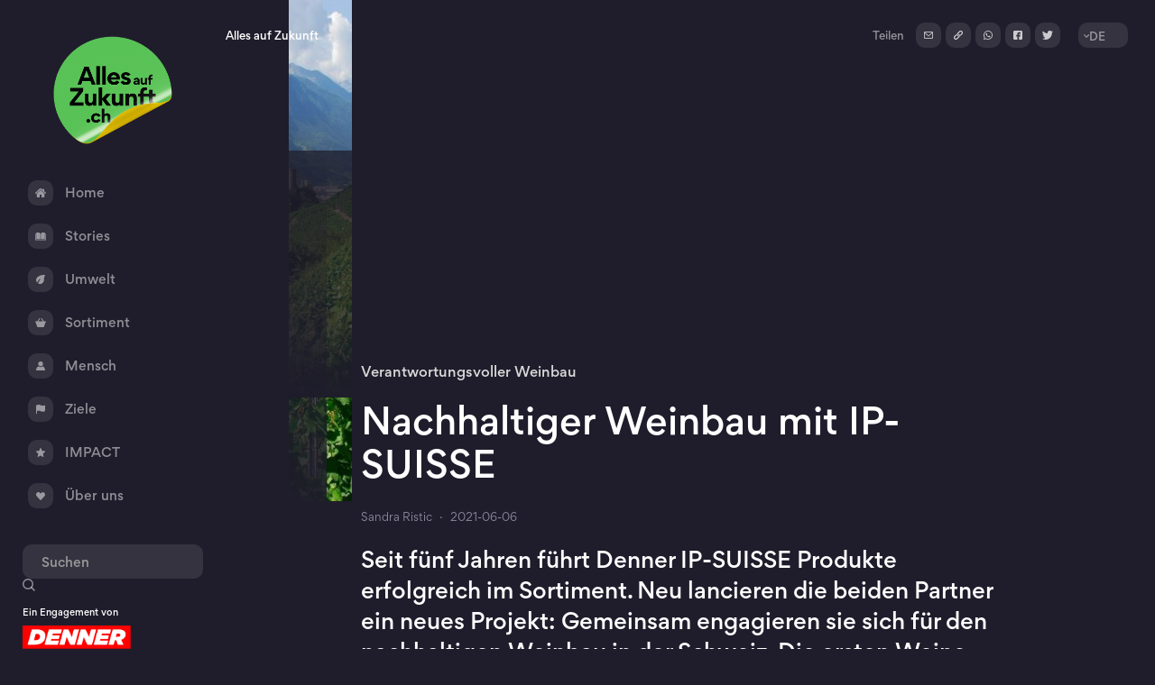

--- FILE ---
content_type: text/html
request_url: https://www.toutpourlavenir.ch/stories/ip-suisse-weinbau
body_size: 18876
content:
<!DOCTYPE html><!-- Last Published: Mon Jan 05 2026 14:01:27 GMT+0000 (Coordinated Universal Time) --><html data-wf-domain="www.toutpourlavenir.ch" data-wf-page="627a7a16c09886f922dde00f" data-wf-site="606db0066e84788cdba482b9" lang="de" data-wf-collection="627a7a16c098865c4fdddfa0" data-wf-item-slug="ip-suisse-weinbau"><head><meta charset="utf-8"/><title>Nachhaltiger Weinbau mit IP-SUISSE</title><meta content="Gemeinsames Engagement für nachhaltigen Weinbau in der Schweiz. Die ersten IP-SUISSE-Weine sind 2022 erhältlich – exklusiv für Denner." name="description"/><meta content="Nachhaltiger Weinbau mit IP-SUISSE" property="og:title"/><meta content="Gemeinsames Engagement für nachhaltigen Weinbau in der Schweiz. Die ersten IP-SUISSE-Weine sind 2022 erhältlich – exklusiv für Denner." property="og:description"/><meta content="https://cdn.prod.website-files.com/6073fd5822bcca4be8babaa2/622b5027c1f70557a5c9f900_60c8ad1145fb6051552f6ecc_Weinberg%25201.jpeg" property="og:image"/><meta content="Nachhaltiger Weinbau mit IP-SUISSE" property="twitter:title"/><meta content="Gemeinsames Engagement für nachhaltigen Weinbau in der Schweiz. Die ersten IP-SUISSE-Weine sind 2022 erhältlich – exklusiv für Denner." property="twitter:description"/><meta content="https://cdn.prod.website-files.com/6073fd5822bcca4be8babaa2/622b5027c1f70557a5c9f900_60c8ad1145fb6051552f6ecc_Weinberg%25201.jpeg" property="twitter:image"/><meta property="og:type" content="website"/><meta content="summary_large_image" name="twitter:card"/><meta content="width=device-width, initial-scale=1" name="viewport"/><meta content="rqd6DnTZ08WmnPcXdO0HM5twD0mPYYdaeRUnGoKVqe4" name="google-site-verification"/><link href="https://cdn.prod.website-files.com/606db0066e84788cdba482b9/css/allesaufzukunft.webflow.shared.b72d877b0.min.css" rel="stylesheet" type="text/css"/><link href="https://fonts.googleapis.com" rel="preconnect"/><link href="https://fonts.gstatic.com" rel="preconnect" crossorigin="anonymous"/><script src="https://ajax.googleapis.com/ajax/libs/webfont/1.6.26/webfont.js" type="text/javascript"></script><script type="text/javascript">WebFont.load({  google: {    families: ["Inconsolata:400,700"]  }});</script><script type="text/javascript">!function(o,c){var n=c.documentElement,t=" w-mod-";n.className+=t+"js",("ontouchstart"in o||o.DocumentTouch&&c instanceof DocumentTouch)&&(n.className+=t+"touch")}(window,document);</script><link href="https://cdn.prod.website-files.com/606db0066e84788cdba482b9/608a8a8e8e465425c1629490_aaz-favicon-32x32px.png" rel="shortcut icon" type="image/x-icon"/><link href="https://cdn.prod.website-files.com/606db0066e84788cdba482b9/608a8a9277a2e583676e6c90_aaz-favicon-256x256px.jpg" rel="apple-touch-icon"/><link href="https://www.allesaufzukunft.ch/stories/ip-suisse-weinbau" rel="canonical"/><script>var globalViewportWidth = window.innerWidth || document.documentElement.clientWidth</script>
<script async src="https://cdn.jsdelivr.net/npm/@finsweet/cookie-consent@1/fs-cc.js" fs-cc-mode="opt-in"></script>
<script>(function(w,d,s,l,i){w[l]=w[l]||[];w[l].push({'gtm.start':
new Date().getTime(),event:'gtm.js'});var f=d.getElementsByTagName(s)[0],
j=d.createElement(s),dl=l!='dataLayer'?'&l='+l:'';j.async=true;j.src=
'https://www.googletagmanager.com/gtm.js?id='+i+dl;f.parentNode.insertBefore(j,f);
})(window,document,'script','dataLayer','GTM-N393FW2');</script>
<script src="https://global.localizecdn.com/localize.js"></script>
<script>!function(a){if(!a.Localize){a.Localize={};for(var e=["translate","untranslate","phrase","initialize","translatePage","setLanguage","getLanguage","getSourceLanguage","detectLanguage","getAvailableLanguages","untranslatePage","bootstrap","prefetch","on","off","hideWidget","showWidget"],t=0;t<e.length;t++)a.Localize[e[t]]=function(){}}}(window);</script>
<script>
  Localize.initialize({
    key: '689b77d27c4a8',
    rememberLanguage: true,
  });
</script></head><body><div class="utility__hidden w-embed w-iframe"><noscript><iframe src="https://www.googletagmanager.com/ns.html?id=GTM-N393FW2"
height="0" width="0" style="display:none;visibility:hidden"></iframe></noscript>
<link rel="stylesheet" type="text/css" href="https://eseassets.ch/globalscripts/setup/style.css">
<link rel="stylesheet" type="text/css" href="https://eseassets.ch/denner/allesaufzukunft/css/style.css"></div><nav class="nav"><div class="nav_container"><a href="/" class="nav_logo-wrapper w-inline-block"><img src="https://cdn.prod.website-files.com/606db0066e84788cdba482b9/60c381d31e5e724bd0256796_aaz-logo-de.png" loading="lazy" width="132" height="120" alt="Logo Alles auf Zukunft" class="nav_logo-image"/></a><div class="nav_menu-container"><a href="/" class="nav_menu-link_container home w-inline-block"><div class="nav_menu-link-button-wrapper"><div class="navbar_icon w-embed"><svg xmlns="http://www.w3.org/2000/svg" height="10" viewBox="0 0 62.615 55.306">
  <g id="home-icon-silhouette" transform="translate(-0.001 -20.047)">
    <g id="Group_1959" data-name="Group 1959" transform="translate(0.001 17.047)">
      <g id="Group_1958" data-name="Group 1958" transform="translate(0 0)">
        <path id="Path_620" data-name="Path 620" d="M61.565,43.4l-9.49-9.49V22.944a3.589,3.589,0,0,0-7.178,0v3.784l-7.066-7.066a9.442,9.442,0,0,0-13.053.006L1.051,43.4a3.59,3.59,0,0,0,5.077,5.076L29.854,24.744a2.119,2.119,0,0,1,2.9,0l23.729,23.73A3.59,3.59,0,1,0,61.565,43.4Z" transform="translate(-0.001 -14.047)" fill="currentColor"/>
        <path id="Path_621" data-name="Path 621" d="M92.507,128.264a1.762,1.762,0,0,0-2.493,0L69.143,149.129a1.767,1.767,0,0,0-.516,1.248V165.6a6.467,6.467,0,0,0,6.466,6.466H85.427v-16H97.093v16h10.333a6.467,6.467,0,0,0,6.466-6.466V150.378a1.76,1.76,0,0,0-.516-1.248Z" transform="translate(-59.953 -113.756)" fill="currentColor"/>
      </g>
    </g>
  </g>
</svg></div></div><div class="nav_menu-link_text">Home</div><div class="nav_menu-link_bg"></div></a><a href="/stories" class="nav_menu-link_container stories w-inline-block"><div class="nav_menu-link-button-wrapper stories"><div class="navbar_icon w-embed"><svg xmlns="http://www.w3.org/2000/svg" height="9" viewBox="0 0 106.632 77.501">
  <g id="open-book_2_" data-name="open-book (2)" transform="translate(0 -57.813)">
    <g id="Group_1957" data-name="Group 1957" transform="translate(0 57.813)">
      <g id="Group_1956" data-name="Group 1956" transform="translate(0 0)">
        <path id="Path_615" data-name="Path 615" d="M223.642,121.553h.376a5.964,5.964,0,0,1,1.559-.806h.7a2.851,2.851,0,0,1,1.344-.269h.7a9.671,9.671,0,0,1,1.612-.376h.376l1.935-.269h29.4V58.24H237.777a16.124,16.124,0,0,0-16.124,16.124l.215,48.21A9.831,9.831,0,0,1,223.642,121.553Z" transform="translate(-165.811 -58.132)" fill="currentColor"/>
        <path id="Path_616" data-name="Path 616" d="M42.88,57.813v.108h0Z" transform="translate(-32.077 -57.813)" fill="#fff"/>
        <path id="Path_617" data-name="Path 617" d="M266.532,101.759V154.7c0,.036,0,.073,0,.109a2.419,2.419,0,0,1-2.472,2.364H237.778c-13.544,0-16.124,3.923-16.124,9.835v1.182c5.751-4.461,15.479-4.461,20.477-4.461h30.151l.161-61.969h-5.912Z" transform="translate(-165.812 -90.688)" fill="currentColor"/>
        <path id="Path_618" data-name="Path 618" d="M70.452,120.961H72.44l1.989.269H74.8l1.612.376h.7a4.839,4.839,0,0,1,1.344.269h.7l1.559.806h.376a15.178,15.178,0,0,0,1.774,1.021V74.364A16.124,16.124,0,0,0,66.743,58.24H42.88v62.721Z" transform="translate(-32.077 -58.132)" fill="currentColor"/>
        <path id="Path_619" data-name="Path 619" d="M34.666,157.333H8.384a2.58,2.58,0,0,1-2.472-2.472v-53.1H0v61.862H29.936c5.374,0,15.156,0,20.907,4.568l-.054-1.021C50.79,161.257,48.1,157.333,34.666,157.333Z" transform="translate(0 -90.688)" fill="currentColor"/>
      </g>
    </g>
  </g>
</svg></div></div><div class="nav_menu-link_text">Stories</div><div class="nav_menu-link_bg"></div></a><a href="/umwelt" class="nav_menu-link_container umwelt w-inline-block"><div class="nav_menu-link-button-wrapper umwelt"><div class="navbar_icon w-embed"><svg xmlns="http://www.w3.org/2000/svg" height="10" viewBox="0 0 8.882 8.915">
  <path id="_007-leaf-1" data-name="007-leaf-1" d="M4.326,7.378A6.037,6.037,0,0,1,5.393,6.311a4.711,4.711,0,0,1,1.245-.8s-.311.489-.8,1.2c-.089.178-.222.356-.356.578-.133.178-.222.4-.356.623s-.222.445-.356.667c-.089.222-.267.489-.356.711S4.193,9.779,4.1,10c-.044.089-.089.222-.133.311A3.778,3.778,0,0,0,8.6,9.69c2.223-2.4.267-3.424,2.312-7.648A9.248,9.248,0,0,0,3.126,4.31a3.784,3.784,0,0,0,0,5.336,5.939,5.939,0,0,1,.311-.8A5.389,5.389,0,0,1,4.326,7.378Z" transform="translate(-2.025 -1.915)" fill="currentColor"/>
</svg></div></div><div class="nav_menu-link_text">Umwelt</div><div class="nav_menu-link_bg"></div></a><a href="/sortiment" class="nav_menu-link_container sortiment w-inline-block"><div class="nav_menu-link-button-wrapper"><div class="navbar_icon w-embed"><svg id="_009-shopping-basket" data-name="009-shopping-basket" xmlns="http://www.w3.org/2000/svg" height="10" viewBox="0 0 10.617 8.848">
  <g id="Group_1303" data-name="Group 1303" transform="translate(0 0)">
    <path id="Path_419" data-name="Path 419" d="M10.4,45.763H8.582l-2.063-3a.221.221,0,0,0-.308-.057l-.365.251a.221.221,0,0,0-.057.308l1.718,2.5h-4.4l1.718-2.5a.221.221,0,0,0-.057-.308l-.365-.251a.221.221,0,0,0-.308.057l-2.063,3H.221A.221.221,0,0,0,0,45.985v.442a.221.221,0,0,0,.221.221H.5L1.854,50.9a.882.882,0,0,0,.843.616H7.92a.882.882,0,0,0,.843-.617l1.352-4.25H10.4a.221.221,0,0,0,.221-.221v-.442A.221.221,0,0,0,10.4,45.763Z" transform="translate(0 -42.667)" fill="currentColor"/>
  </g>
</svg></div></div><div class="nav_menu-link_text">Sortiment</div><div class="nav_menu-link_bg"></div></a><a href="/mensch" class="nav_menu-link_container mensch w-inline-block"><div class="nav_menu-link-button-wrapper"><div class="navbar_icon w-embed"><svg xmlns="http://www.w3.org/2000/svg" width="9.617" height="9.617" viewBox="0 0 9.617 9.617">
  <g id="user_1_" data-name="user (1)" transform="translate(-3 -3)">
    <path id="Path_423" data-name="Path 423" d="M10.073,7.687a2.563,2.563,0,0,0,1.517.492,2.645,2.645,0,0,0,2.589-2.589,2.589,2.589,0,1,0-4.106,2.1Z" transform="translate(-3.781 0)" fill="currentColor"/>
    <path id="Path_424" data-name="Path 424" d="M10.087,16.55a3.318,3.318,0,0,1-4.557,0A4.816,4.816,0,0,0,3,20.785a.371.371,0,0,0,.37.37h8.877a.371.371,0,0,0,.37-.37A4.816,4.816,0,0,0,10.087,16.55Z" transform="translate(0 -8.538)" fill="currentColor"/>
  </g>
</svg></div></div><div class="nav_menu-link_text">Mensch</div><div class="nav_menu-link_bg"></div></a><a href="/ziele" class="nav_menu-link_container ziele w-inline-block"><div class="nav_menu-link-button-wrapper ziele"><div class="navbar_icon w-embed"><svg xmlns="http://www.w3.org/2000/svg" height="10" viewBox="0 0 33.808 33.48">
  <path id="Union_1" data-name="Union 1" d="M0,33.481v-30H.014c.057-.621.854-1.085,1.4-1.4a17.892,17.892,0,0,1,16.6-.039,14.115,14.115,0,0,0,12.093.477c2.38-.886,3.66.175,3.7.215V22.216a4.376,4.376,0,0,1-2.763,2.768,22.542,22.542,0,0,1-6.593.9,17.386,17.386,0,0,1-8.159-2.034,14.136,14.136,0,0,0-13.018-.037,1.5,1.5,0,0,1-.274.12v9.543Z" fill="currentColor"/>
</svg></div></div><div class="nav_menu-link_text">Ziele</div><div class="nav_menu-link_bg"></div></a><a href="/impact" class="nav_menu-link_container impact w-inline-block"><div class="nav_menu-link-button-wrapper uberuns"><div class="navbar_icon w-embed"><svg xmlns="http://www.w3.org/2000/svg" height="10" viewBox="0 0 33.748 32.341">
  <path id="star" d="M33.659,12.716a1.791,1.791,0,0,0-1.543-1.232L22.375,10.6l-3.85-9.014a1.794,1.794,0,0,0-3.3,0L11.374,10.6l-9.744.884A1.8,1.8,0,0,0,.611,14.622L7.975,21.08,5.8,30.643a1.794,1.794,0,0,0,2.669,1.939l8.4-5.023,8.4,5.023a1.8,1.8,0,0,0,2.671-1.939L25.772,21.08l7.364-6.457A1.8,1.8,0,0,0,33.659,12.716ZM17.035,27.463" transform="translate(0 -0.496)" fill="currentColor"/>
</svg></div></div><div class="nav_menu-link_text">IMPACT</div><div class="nav_menu-link_bg"></div></a><a href="/uber-uns" class="nav_menu-link_container uberuns w-inline-block"><div class="nav_menu-link-button-wrapper uberuns"><div class="navbar_icon impact w-embed"><svg xmlns="http://www.w3.org/2000/svg" height="9" viewBox="0 0 11.3 9.4">
<path d="M10.4,0.9c-1.1-1.1-2.9-1.1-4,0L5.6,1.6L4.8,0.8c-1.1-1.1-2.9-1.1-4,0l0,0c-1.1,1.1-1.1,2.9,0,4l4.5,4.4
	c0.2,0.2,0.5,0.2,0.7,0l4.5-4.4C11.5,3.7,11.5,2,10.4,0.9z" fill="currentColor" fill="#fff"/>
</svg></div></div><div class="nav_menu-link_text">Über uns</div><div class="nav_menu-link_bg"></div></a></div><div class="nav-bottom-container"><div class="nav-hamburger_container"><div data-w-id="f27a321d-ae69-739f-c7e0-cd4952c9ecd7" class="nav-hamburger_wrapper"><img src="https://cdn.prod.website-files.com/606db0066e84788cdba482b9/609e82e3b714d903af69803c_hamburger-menu.svg" loading="lazy" width="24" height="16" alt="" class="hamburger-icon"/></div></div><div data-w-id="204b7f82-1239-2cb8-96f8-7de5c41aa0c7" class="nav-search_wrapper on_homepage"><form action="/search" class="search w-form"><input class="search-input w-input" maxlength="256" name="query" placeholder="Suchen" type="search" id="search" required=""/><div class="search-icon w-embed"><svg id="Group_1074" data-name="Group 1074" xmlns="http://www.w3.org/2000/svg" width="14.03" height="14.03" viewBox="0 0 14.03 14.03">
  <g id="Ellipse_86" data-name="Ellipse 86" fill="none" stroke="currentColor" stroke-width="1.5">
    <circle cx="6" cy="6" r="6" stroke="none"/>
    <circle cx="6" cy="6" r="5.25" fill="none"/>
  </g>
  <line id="Line_139" data-name="Line 139" x2="4" y2="4" transform="translate(9.5 9.5)" fill="none" stroke="currentColor" stroke-width="1.5"/>
</svg></div><input type="submit" class="search-button w-button" value="Search"/></form><div class="mobile-search-icon w-embed"><svg id="Group_1855" data-name="Group 1855" xmlns="http://www.w3.org/2000/svg" width="18.082" height="18.082" viewBox="0 0 18.082 18.082">
  <g id="Ellipse_86" data-name="Ellipse 86" fill="none" stroke="#fff" stroke-width="1.5">
    <circle cx="7.801" cy="7.801" r="7.801" stroke="none"/>
    <circle cx="7.801" cy="7.801" r="7.051" fill="none"/>
  </g>
  <line id="Line_139" data-name="Line 139" x2="5.201" y2="5.201" transform="translate(12.351 12.351)" fill="none" stroke="#fff" stroke-width="1.5"/>
</svg></div></div><div class="nav-engagement-wrapper"><div class="small_10px nav_denner-logotext">Ein Engagement von</div><a href="https://www.denner.ch/" target="_blank" class="denner-logo_linkbox w-inline-block"><img src="https://cdn.prod.website-files.com/606db0066e84788cdba482b9/606dd042340c93a95d642af9_denner-logo.png" loading="lazy" width="120" height="26" alt="Denner Logo" class="denner-logo"/></a></div><div fs-cc="manager" class="fs-cc-manager_component mobile-hidden"><div fs-cc="open-preferences" class="fs-cc-manager_button"><div class="fs-cc-manager_icon w-embed"><svg id="cookie" xmlns="http://www.w3.org/2000/svg" width="12" viewBox="0 0 94.489 94.489">
  <path id="Path_24" data-name="Path 24" d="M93.683,45.292a2.768,2.768,0,0,0-1.962-.816,6.117,6.117,0,0,1-5.438-3.3,2.768,2.768,0,0,0-4.233-.842A6.128,6.128,0,0,1,72,36.169a2.768,2.768,0,0,0-3.589-2.4,6.129,6.129,0,0,1-7.692-7.692,2.768,2.768,0,0,0-2.4-3.588A6.128,6.128,0,0,1,54.159,12.44a2.768,2.768,0,0,0-.842-4.233,6.128,6.128,0,0,1-3.3-5.317V2.743A2.768,2.768,0,0,0,47.245,0,29.764,29.764,0,0,0,29.982,5.568,29.55,29.55,0,0,0,5.567,29.982a29.55,29.55,0,0,0,0,34.526A29.55,29.55,0,0,0,29.982,88.922a29.546,29.546,0,0,0,34.525,0A29.55,29.55,0,0,0,88.922,64.508a29.751,29.751,0,0,0,5.567-17.249,2.769,2.769,0,0,0-.806-1.966Zm-9.59,16.426a2.767,2.767,0,0,0-.558,1.347,23.985,23.985,0,0,1-20.47,20.469,2.769,2.769,0,0,0-1.348.558,23.98,23.98,0,0,1-28.945,0,2.769,2.769,0,0,0-1.348-.558,23.985,23.985,0,0,1-20.47-20.469,2.769,2.769,0,0,0-.558-1.347,23.985,23.985,0,0,1,0-28.948,2.766,2.766,0,0,0,.558-1.347,23.985,23.985,0,0,1,20.47-20.469,2.769,2.769,0,0,0,1.348-.558A23.907,23.907,0,0,1,44.84,5.661,11.661,11.661,0,0,0,48.3,11.4a11.671,11.671,0,0,0,6.61,15.962A11.671,11.671,0,0,0,67.124,39.58a11.67,11.67,0,0,0,15.96,6.611,11.612,11.612,0,0,0,5.745,3.461,23.944,23.944,0,0,1-4.735,12.067Z" fill="currentColor"/>
  <g id="Group_23" data-name="Group 23">
    <path id="Path_25" data-name="Path 25" d="M116.242,145.411l-2.965,2.965a2.768,2.768,0,1,0,3.915,3.915l2.965-2.965a2.768,2.768,0,0,0-3.915-3.915Z" transform="translate(-91.711 -117.914)" fill="currentColor"/>
    <path id="Path_26" data-name="Path 26" d="M373.309,306.077l-2.965,2.965a2.768,2.768,0,1,0,3.915,3.915l2.965-2.965a2.768,2.768,0,1,0-3.915-3.915Z" transform="translate(-301.336 -248.93)" fill="currentColor"/>
    <path id="Path_27" data-name="Path 27" d="M276.91,378.377l-2.965,2.965a2.768,2.768,0,0,0,3.915,3.915l2.965-2.965a2.768,2.768,0,0,0-3.915-3.915Z" transform="translate(-222.728 -307.887)" fill="currentColor"/>
    <path id="Path_28" data-name="Path 28" d="M180.509,257.878l-2.965,2.965a2.768,2.768,0,0,0,3.915,3.915l2.965-2.965a2.768,2.768,0,0,0-3.915-3.915Z" transform="translate(-144.117 -209.625)" fill="currentColor"/>
    <path id="Path_29" data-name="Path 29" d="M181.459,370.345a2.768,2.768,0,1,0-3.915,3.915l2.965,2.965a2.768,2.768,0,0,0,3.915-3.915Z" transform="translate(-144.117 -301.337)" fill="currentColor"/>
    <path id="Path_30" data-name="Path 30" d="M85.058,273.944a2.768,2.768,0,0,0-3.915,3.915l2.965,2.965a2.768,2.768,0,1,0,3.915-3.915Z" transform="translate(-65.507 -222.726)" fill="currentColor"/>
    <path id="Path_31" data-name="Path 31" d="M277.859,273.945a2.768,2.768,0,0,0-3.915,3.915l2.965,2.965a2.768,2.768,0,1,0,3.915-3.915Z" transform="translate(-222.727 -222.727)" fill="currentColor"/>
    <path id="Path_32" data-name="Path 32" d="M213.592,161.478a2.768,2.768,0,1,0-3.915,3.915l2.965,2.965a2.768,2.768,0,1,0,3.915-3.915Z" transform="translate(-170.32 -131.016)" fill="currentColor"/>
  </g>
</svg></div></div><div fs-cc="interaction" class="fs-cc-manager_trigger"></div></div></div></div><div class="nav_mobile-container"><div class="nav_mobile-wrapper"><a href="/" class="nav_mobile-linkbox home w-inline-block"><div class="nav_mobile-text">Home</div><div class="nav_mobile-currentbar"></div></a><a href="/stories" class="nav_mobile-linkbox stories w-inline-block"><div class="nav_mobile-text">Stories</div><div class="nav_mobile-currentbar"></div></a><a href="/umwelt" class="nav_mobile-linkbox umwelt w-inline-block"><div class="nav_mobile-text">Umwelt</div><div class="nav_mobile-currentbar"></div></a><a href="/sortiment" class="nav_mobile-linkbox sortiment w-inline-block"><div class="nav_mobile-text">Sortiment</div><div class="nav_mobile-currentbar"></div></a><a href="/mensch" class="nav_mobile-linkbox mensch w-inline-block"><div class="nav_mobile-text">Mensch</div><div class="nav_mobile-currentbar"></div></a><a href="/ziele" class="nav_mobile-linkbox ziele w-inline-block"><div class="nav_mobile-text">Ziele</div><div class="nav_mobile-currentbar"></div></a><a href="/impact" class="nav_mobile-linkbox impact w-inline-block"><div class="nav_mobile-text">IMPACT</div><div class="nav_mobile-currentbar"></div></a><a href="/uber-uns" class="nav_mobile-linkbox nav_mobile-last-item uberuns w-inline-block"><div class="nav_mobile-text">Über uns</div><div class="nav_mobile-currentbar"></div></a></div></div><div class="mobile_nav-container"><div data-w-id="bea57b0a-2dc8-6e1a-5a05-ee06f1b06b4c" class="mobile_nav-bg"><div class="close_wrapper"><img src="https://cdn.prod.website-files.com/606db0066e84788cdba482b9/60a2cb8ed6d4e84b9138784c_close_icon.svg" loading="lazy" alt=""/></div></div><div class="mobile_nav-menu_wrapper"><div class="nav_mobile-line"></div><div><div class="nav_menu-container on-mobile"><a href="/" class="nav_menu-link_container home w-inline-block"><div class="nav_menu-link-button-wrapper"><div class="navbar_icon w-embed"><svg xmlns="http://www.w3.org/2000/svg" height="10" viewBox="0 0 62.615 55.306">
  <g id="home-icon-silhouette" transform="translate(-0.001 -20.047)">
    <g id="Group_1959" data-name="Group 1959" transform="translate(0.001 17.047)">
      <g id="Group_1958" data-name="Group 1958" transform="translate(0 0)">
        <path id="Path_620" data-name="Path 620" d="M61.565,43.4l-9.49-9.49V22.944a3.589,3.589,0,0,0-7.178,0v3.784l-7.066-7.066a9.442,9.442,0,0,0-13.053.006L1.051,43.4a3.59,3.59,0,0,0,5.077,5.076L29.854,24.744a2.119,2.119,0,0,1,2.9,0l23.729,23.73A3.59,3.59,0,1,0,61.565,43.4Z" transform="translate(-0.001 -14.047)" fill="currentColor"/>
        <path id="Path_621" data-name="Path 621" d="M92.507,128.264a1.762,1.762,0,0,0-2.493,0L69.143,149.129a1.767,1.767,0,0,0-.516,1.248V165.6a6.467,6.467,0,0,0,6.466,6.466H85.427v-16H97.093v16h10.333a6.467,6.467,0,0,0,6.466-6.466V150.378a1.76,1.76,0,0,0-.516-1.248Z" transform="translate(-59.953 -113.756)" fill="currentColor"/>
      </g>
    </g>
  </g>
</svg></div></div><div class="nav_menu-link_text">Home</div><div class="nav_menu-link_bg"></div></a><a href="/umwelt" class="nav_menu-link_container umwelt w-inline-block"><div class="nav_menu-link-button-wrapper umwelt"><div class="navbar_icon w-embed"><svg xmlns="http://www.w3.org/2000/svg" height="10" viewBox="0 0 8.882 8.915">
  <path id="_007-leaf-1" data-name="007-leaf-1" d="M4.326,7.378A6.037,6.037,0,0,1,5.393,6.311a4.711,4.711,0,0,1,1.245-.8s-.311.489-.8,1.2c-.089.178-.222.356-.356.578-.133.178-.222.4-.356.623s-.222.445-.356.667c-.089.222-.267.489-.356.711S4.193,9.779,4.1,10c-.044.089-.089.222-.133.311A3.778,3.778,0,0,0,8.6,9.69c2.223-2.4.267-3.424,2.312-7.648A9.248,9.248,0,0,0,3.126,4.31a3.784,3.784,0,0,0,0,5.336,5.939,5.939,0,0,1,.311-.8A5.389,5.389,0,0,1,4.326,7.378Z" transform="translate(-2.025 -1.915)" fill="currentColor"/>
</svg></div></div><div class="nav_menu-link_text">Umwelt</div><div class="nav_menu-link_bg"></div></a><a href="/sortiment" class="nav_menu-link_container sortiment w-inline-block"><div class="nav_menu-link-button-wrapper"><div class="navbar_icon w-embed"><svg id="_009-shopping-basket" data-name="009-shopping-basket" xmlns="http://www.w3.org/2000/svg" height="10" viewBox="0 0 10.617 8.848">
  <g id="Group_1303" data-name="Group 1303" transform="translate(0 0)">
    <path id="Path_419" data-name="Path 419" d="M10.4,45.763H8.582l-2.063-3a.221.221,0,0,0-.308-.057l-.365.251a.221.221,0,0,0-.057.308l1.718,2.5h-4.4l1.718-2.5a.221.221,0,0,0-.057-.308l-.365-.251a.221.221,0,0,0-.308.057l-2.063,3H.221A.221.221,0,0,0,0,45.985v.442a.221.221,0,0,0,.221.221H.5L1.854,50.9a.882.882,0,0,0,.843.616H7.92a.882.882,0,0,0,.843-.617l1.352-4.25H10.4a.221.221,0,0,0,.221-.221v-.442A.221.221,0,0,0,10.4,45.763Z" transform="translate(0 -42.667)" fill="currentColor"/>
  </g>
</svg></div></div><div class="nav_menu-link_text">Sortiment</div><div class="nav_menu-link_bg"></div></a><a href="/mensch" class="nav_menu-link_container mensch w-inline-block"><div class="nav_menu-link-button-wrapper"><div class="navbar_icon w-embed"><svg xmlns="http://www.w3.org/2000/svg" width="9.617" height="9.617" viewBox="0 0 9.617 9.617">
  <g id="user_1_" data-name="user (1)" transform="translate(-3 -3)">
    <path id="Path_423" data-name="Path 423" d="M10.073,7.687a2.563,2.563,0,0,0,1.517.492,2.645,2.645,0,0,0,2.589-2.589,2.589,2.589,0,1,0-4.106,2.1Z" transform="translate(-3.781 0)" fill="currentColor"/>
    <path id="Path_424" data-name="Path 424" d="M10.087,16.55a3.318,3.318,0,0,1-4.557,0A4.816,4.816,0,0,0,3,20.785a.371.371,0,0,0,.37.37h8.877a.371.371,0,0,0,.37-.37A4.816,4.816,0,0,0,10.087,16.55Z" transform="translate(0 -8.538)" fill="currentColor"/>
  </g>
</svg></div></div><div class="nav_menu-link_text">Mensch</div><div class="nav_menu-link_bg"></div></a><a href="/ziele" class="nav_menu-link_container ziele w-inline-block"><div class="nav_menu-link-button-wrapper ziele"><div class="navbar_icon w-embed"><svg xmlns="http://www.w3.org/2000/svg" height="10" viewBox="0 0 33.808 33.48">
  <path id="Union_1" data-name="Union 1" d="M0,33.481v-30H.014c.057-.621.854-1.085,1.4-1.4a17.892,17.892,0,0,1,16.6-.039,14.115,14.115,0,0,0,12.093.477c2.38-.886,3.66.175,3.7.215V22.216a4.376,4.376,0,0,1-2.763,2.768,22.542,22.542,0,0,1-6.593.9,17.386,17.386,0,0,1-8.159-2.034,14.136,14.136,0,0,0-13.018-.037,1.5,1.5,0,0,1-.274.12v9.543Z" fill="currentColor"/>
</svg></div></div><div class="nav_menu-link_text">Ziele</div><div class="nav_menu-link_bg"></div></a><a href="/stories" class="nav_menu-link_container stories w-inline-block"><div class="nav_menu-link-button-wrapper stories"><div class="navbar_icon w-embed"><svg xmlns="http://www.w3.org/2000/svg" height="9" viewBox="0 0 106.632 77.501">
  <g id="open-book_2_" data-name="open-book (2)" transform="translate(0 -57.813)">
    <g id="Group_1957" data-name="Group 1957" transform="translate(0 57.813)">
      <g id="Group_1956" data-name="Group 1956" transform="translate(0 0)">
        <path id="Path_615" data-name="Path 615" d="M223.642,121.553h.376a5.964,5.964,0,0,1,1.559-.806h.7a2.851,2.851,0,0,1,1.344-.269h.7a9.671,9.671,0,0,1,1.612-.376h.376l1.935-.269h29.4V58.24H237.777a16.124,16.124,0,0,0-16.124,16.124l.215,48.21A9.831,9.831,0,0,1,223.642,121.553Z" transform="translate(-165.811 -58.132)" fill="currentColor"/>
        <path id="Path_616" data-name="Path 616" d="M42.88,57.813v.108h0Z" transform="translate(-32.077 -57.813)" fill="#fff"/>
        <path id="Path_617" data-name="Path 617" d="M266.532,101.759V154.7c0,.036,0,.073,0,.109a2.419,2.419,0,0,1-2.472,2.364H237.778c-13.544,0-16.124,3.923-16.124,9.835v1.182c5.751-4.461,15.479-4.461,20.477-4.461h30.151l.161-61.969h-5.912Z" transform="translate(-165.812 -90.688)" fill="currentColor"/>
        <path id="Path_618" data-name="Path 618" d="M70.452,120.961H72.44l1.989.269H74.8l1.612.376h.7a4.839,4.839,0,0,1,1.344.269h.7l1.559.806h.376a15.178,15.178,0,0,0,1.774,1.021V74.364A16.124,16.124,0,0,0,66.743,58.24H42.88v62.721Z" transform="translate(-32.077 -58.132)" fill="currentColor"/>
        <path id="Path_619" data-name="Path 619" d="M34.666,157.333H8.384a2.58,2.58,0,0,1-2.472-2.472v-53.1H0v61.862H29.936c5.374,0,15.156,0,20.907,4.568l-.054-1.021C50.79,161.257,48.1,157.333,34.666,157.333Z" transform="translate(0 -90.688)" fill="currentColor"/>
      </g>
    </g>
  </g>
</svg></div></div><div class="nav_menu-link_text">Stories</div><div class="nav_menu-link_bg"></div></a><a href="/impact" class="nav_menu-link_container impact w-inline-block"><div class="nav_menu-link-button-wrapper stories"><div class="navbar_icon w-embed"><svg xmlns="http://www.w3.org/2000/svg" height="10" viewBox="0 0 33.748 32.341">
  <path id="star" d="M33.659,12.716a1.791,1.791,0,0,0-1.543-1.232L22.375,10.6l-3.85-9.014a1.794,1.794,0,0,0-3.3,0L11.374,10.6l-9.744.884A1.8,1.8,0,0,0,.611,14.622L7.975,21.08,5.8,30.643a1.794,1.794,0,0,0,2.669,1.939l8.4-5.023,8.4,5.023a1.8,1.8,0,0,0,2.671-1.939L25.772,21.08l7.364-6.457A1.8,1.8,0,0,0,33.659,12.716ZM17.035,27.463" transform="translate(0 -0.496)" fill="currentColor"/>
</svg></div></div><div class="nav_menu-link_text">IMPACT</div><div class="nav_menu-link_bg"></div></a><a href="/uber-uns" class="nav_menu-link_container uberuns w-inline-block"><div class="nav_menu-link-button-wrapper uberuns"><div class="navbar_icon impact w-embed"><svg xmlns="http://www.w3.org/2000/svg" height="9" viewBox="0 0 11.3 9.4">
<path d="M10.4,0.9c-1.1-1.1-2.9-1.1-4,0L5.6,1.6L4.8,0.8c-1.1-1.1-2.9-1.1-4,0l0,0c-1.1,1.1-1.1,2.9,0,4l4.5,4.4
	c0.2,0.2,0.5,0.2,0.7,0l4.5-4.4C11.5,3.7,11.5,2,10.4,0.9z" fill="currentColor" fill="#fff"/>
</svg></div></div><div class="nav_menu-link_text">Über uns</div><div class="nav_menu-link_bg"></div></a></div><a href="/" class="nav_logo-wrapper w-inline-block"><img src="https://cdn.prod.website-files.com/606db0066e84788cdba482b9/609e8a29c3adcfa5804ec89b_aaz_sticker-logo.png" loading="lazy" alt="" class="nav_logo-image"/></a></div><div class="mobile_denner-logo-wrapper"><div class="nav-engagement-wrapper"><div class="small_10px nav_denner-logotext_mobile">Ein Engagement von</div><a href="https://www.denner.ch/" target="_blank" class="denner-logo_linkbox w-inline-block"><img src="https://cdn.prod.website-files.com/606db0066e84788cdba482b9/606dd042340c93a95d642af9_denner-logo.png" loading="lazy" alt="Denner Logo" class="denner-logo"/></a></div><div fs-cc="manager" class="fs-cc-manager_component"><div fs-cc="open-preferences" class="fs-cc-manager_button"><div class="fs-cc-manager_icon w-embed"><svg id="cookie" xmlns="http://www.w3.org/2000/svg" width="12" viewBox="0 0 94.489 94.489">
  <path id="Path_24" data-name="Path 24" d="M93.683,45.292a2.768,2.768,0,0,0-1.962-.816,6.117,6.117,0,0,1-5.438-3.3,2.768,2.768,0,0,0-4.233-.842A6.128,6.128,0,0,1,72,36.169a2.768,2.768,0,0,0-3.589-2.4,6.129,6.129,0,0,1-7.692-7.692,2.768,2.768,0,0,0-2.4-3.588A6.128,6.128,0,0,1,54.159,12.44a2.768,2.768,0,0,0-.842-4.233,6.128,6.128,0,0,1-3.3-5.317V2.743A2.768,2.768,0,0,0,47.245,0,29.764,29.764,0,0,0,29.982,5.568,29.55,29.55,0,0,0,5.567,29.982a29.55,29.55,0,0,0,0,34.526A29.55,29.55,0,0,0,29.982,88.922a29.546,29.546,0,0,0,34.525,0A29.55,29.55,0,0,0,88.922,64.508a29.751,29.751,0,0,0,5.567-17.249,2.769,2.769,0,0,0-.806-1.966Zm-9.59,16.426a2.767,2.767,0,0,0-.558,1.347,23.985,23.985,0,0,1-20.47,20.469,2.769,2.769,0,0,0-1.348.558,23.98,23.98,0,0,1-28.945,0,2.769,2.769,0,0,0-1.348-.558,23.985,23.985,0,0,1-20.47-20.469,2.769,2.769,0,0,0-.558-1.347,23.985,23.985,0,0,1,0-28.948,2.766,2.766,0,0,0,.558-1.347,23.985,23.985,0,0,1,20.47-20.469,2.769,2.769,0,0,0,1.348-.558A23.907,23.907,0,0,1,44.84,5.661,11.661,11.661,0,0,0,48.3,11.4a11.671,11.671,0,0,0,6.61,15.962A11.671,11.671,0,0,0,67.124,39.58a11.67,11.67,0,0,0,15.96,6.611,11.612,11.612,0,0,0,5.745,3.461,23.944,23.944,0,0,1-4.735,12.067Z" fill="currentColor"/>
  <g id="Group_23" data-name="Group 23">
    <path id="Path_25" data-name="Path 25" d="M116.242,145.411l-2.965,2.965a2.768,2.768,0,1,0,3.915,3.915l2.965-2.965a2.768,2.768,0,0,0-3.915-3.915Z" transform="translate(-91.711 -117.914)" fill="currentColor"/>
    <path id="Path_26" data-name="Path 26" d="M373.309,306.077l-2.965,2.965a2.768,2.768,0,1,0,3.915,3.915l2.965-2.965a2.768,2.768,0,1,0-3.915-3.915Z" transform="translate(-301.336 -248.93)" fill="currentColor"/>
    <path id="Path_27" data-name="Path 27" d="M276.91,378.377l-2.965,2.965a2.768,2.768,0,0,0,3.915,3.915l2.965-2.965a2.768,2.768,0,0,0-3.915-3.915Z" transform="translate(-222.728 -307.887)" fill="currentColor"/>
    <path id="Path_28" data-name="Path 28" d="M180.509,257.878l-2.965,2.965a2.768,2.768,0,0,0,3.915,3.915l2.965-2.965a2.768,2.768,0,0,0-3.915-3.915Z" transform="translate(-144.117 -209.625)" fill="currentColor"/>
    <path id="Path_29" data-name="Path 29" d="M181.459,370.345a2.768,2.768,0,1,0-3.915,3.915l2.965,2.965a2.768,2.768,0,0,0,3.915-3.915Z" transform="translate(-144.117 -301.337)" fill="currentColor"/>
    <path id="Path_30" data-name="Path 30" d="M85.058,273.944a2.768,2.768,0,0,0-3.915,3.915l2.965,2.965a2.768,2.768,0,1,0,3.915-3.915Z" transform="translate(-65.507 -222.726)" fill="currentColor"/>
    <path id="Path_31" data-name="Path 31" d="M277.859,273.945a2.768,2.768,0,0,0-3.915,3.915l2.965,2.965a2.768,2.768,0,1,0,3.915-3.915Z" transform="translate(-222.727 -222.727)" fill="currentColor"/>
    <path id="Path_32" data-name="Path 32" d="M213.592,161.478a2.768,2.768,0,1,0-3.915,3.915l2.965,2.965a2.768,2.768,0,1,0,3.915-3.915Z" transform="translate(-170.32 -131.016)" fill="currentColor"/>
  </g>
</svg></div></div><div fs-cc="interaction" class="fs-cc-manager_trigger"></div></div><div class="language-button_wrapper"><div class="language__arrow w-embed"><svg xmlns="http://www.w3.org/2000/svg" width="8" height="4" viewBox="0 0 5.626 3.518">
  <path id="Path_606" data-name="Path 606" d="M-13074.5-16573.984l2.459,2.457,2.46-2.457" transform="translate(13074.857 16574.338)" fill="none" stroke="currentColor" stroke-width="1"/>
</svg></div><div class="language_text-wrapper"><div class="language-text">de</div></div><div class="language_next-languages footer"><div class="language_text-wrapper"><div class="language-text second">fr</div><div class="language-text third">it</div></div></div></div></div></div></div><div class="mobile_search"><div data-w-id="4ef371ab-8589-68af-271a-a4f33d134cbc" class="mobile_nav-bg search-bg"><div class="close_wrapper"><img src="https://cdn.prod.website-files.com/606db0066e84788cdba482b9/60a2cb8ed6d4e84b9138784c_close_icon.svg" loading="lazy" alt=""/></div></div><form action="/search" class="search mobile_show w-form"><input class="search-input mobile_autofocus w-input" autofocus="true" maxlength="256" name="query" placeholder="Suchen" type="search" id="search" required=""/><div class="search-icon w-embed"><svg id="Group_1074" data-name="Group 1074" xmlns="http://www.w3.org/2000/svg" width="14.03" height="14.03" viewBox="0 0 14.03 14.03">
  <g id="Ellipse_86" data-name="Ellipse 86" fill="none" stroke="currentColor" stroke-width="1.5">
    <circle cx="6" cy="6" r="6" stroke="none"/>
    <circle cx="6" cy="6" r="5.25" fill="none"/>
  </g>
  <line id="Line_139" data-name="Line 139" x2="4" y2="4" transform="translate(9.5 9.5)" fill="none" stroke="currentColor" stroke-width="1.5"/>
</svg></div><input type="submit" class="search-button w-button" value="Search"/></form></div></nav><section class="stories_section"><div class="stories_section-bg_wrapper"><img src="https://cdn.prod.website-files.com/6073fd5822bcca4be8babaa2/622b5027c1f70557a5c9f900_60c8ad1145fb6051552f6ecc_Weinberg%25201.jpeg" loading="lazy" alt="" sizes="(max-width: 991px) 100vw, 98vw" srcset="https://cdn.prod.website-files.com/6073fd5822bcca4be8babaa2/622b5027c1f70557a5c9f900_60c8ad1145fb6051552f6ecc_Weinberg%25201-p-500.jpeg 500w, https://cdn.prod.website-files.com/6073fd5822bcca4be8babaa2/622b5027c1f70557a5c9f900_60c8ad1145fb6051552f6ecc_Weinberg%25201-p-1080.jpeg 1080w, https://cdn.prod.website-files.com/6073fd5822bcca4be8babaa2/622b5027c1f70557a5c9f900_60c8ad1145fb6051552f6ecc_Weinberg%25201.jpeg 1135w" class="stories_section-bg_img"/><div class="w-embed"><style>
.stories_section-bg_img {
	object-position: ;
}

</style></div><div class="stories_section-bg_top-overlay"></div><div class="stories_section-bg_overlay-left cms-stories__bg_overlay-left"></div><div class="stories_section-bg_overlay-corner cms-stories_overlay-corner"></div><div class="stories_section-bg_overlay-down"></div></div><div class="container stories-cms__container"><div class="hero_navbar"><div class="navbar_left-container"><a href="/" class="navbar_text">Alles auf Zukunft</a><div class="navbar_link-container"><a id="breadcrumbsLevel1" href="/stories" class="utility__hidden">Stories</a></div></div><div class="navbar_right-container"><div data-w-id="d5ccea48-3860-aa7f-202f-e1bb3ae89f18" class="teilen_button"><div class="teilen-text">Teilen</div><img src="https://cdn.prod.website-files.com/606db0066e84788cdba482b9/60a246e39d20c68ce693e265_aaz-icon-share2.svg" loading="lazy" height="10" width="7" alt="Shareicon" class="teilen_icon"/></div><div class="navbar_button-container"><div share-button="mail" class="navbar_button-wrapper"><div class="navbar_icon w-embed"><svg xmlns="http://www.w3.org/2000/svg" height="8" viewBox="0 0 13.027 9.832">
  <path id="envelope" d="M11.579,59.882H1.2A1.2,1.2,0,0,0,0,61.08v7.187a1.2,1.2,0,0,0,1.2,1.2H11.579a1.2,1.2,0,0,0,1.2-1.2V61.08A1.2,1.2,0,0,0,11.579,59.882Zm0,.8a.4.4,0,0,1,.153.031L6.389,65.343,1.045,60.711a.4.4,0,0,1,.153-.031Zm0,7.986H1.2a.4.4,0,0,1-.4-.4V61.555l5.328,4.618a.4.4,0,0,0,.523,0l5.328-4.618v6.712A.4.4,0,0,1,11.579,68.666Z" transform="translate(0.125 -59.758)" fill="currentColor" stroke="currentColor" stroke-width="0.25"/>
</svg></div></div><div share-button="copy" data-w-id="14f53087-2ef4-3c4f-be5f-5fdf3087666e" class="navbar_button-wrapper"><div class="navbar_icon w-embed"><svg id="link" xmlns="http://www.w3.org/2000/svg" height="10" viewBox="0 0 24.742 24.742">
  <g id="Group_1041" data-name="Group 1041" transform="translate(8.319 0.001)">
    <g id="Group_1040" data-name="Group 1040" transform="translate(0 0)">
      <path id="Path_663" data-name="Path 663" d="M186.883,1.7a5.8,5.8,0,0,0-8.2,0l-4.847,4.847a5.854,5.854,0,0,0,0,8.2,5.519,5.519,0,0,0,1.166.884l.885-.884A1.992,1.992,0,0,0,176.252,13a2.8,2.8,0,0,1-.366-.3,2.931,2.931,0,0,1,0-4.1l4.846-4.846a2.9,2.9,0,1,1,4.1,4.1l-3.2,3.2a8.343,8.343,0,0,1,.362,3.73c.014-.014.031-.023.045-.036L186.883,9.9a5.8,5.8,0,0,0,0-8.2Z" transform="translate(-172.159 -0.001)" fill="currentColor"/>
    </g>
  </g>
  <g id="Group_1043" data-name="Group 1043" transform="translate(0 8.737)">
    <g id="Group_1042" data-name="Group 1042" transform="translate(0)">
      <path id="Path_664" data-name="Path 664" d="M15.121,181.665a5.52,5.52,0,0,0-1.166-.884l-.884.884a1.991,1.991,0,0,0-.366,1.748,2.794,2.794,0,0,1,.366.3,2.931,2.931,0,0,1,0,4.1l-5.222,5.222a2.9,2.9,0,0,1-4.1-4.1l3.579-3.579a8.342,8.342,0,0,1-.362-3.73c-.014.014-.031.023-.045.037L1.7,186.887a5.8,5.8,0,1,0,8.2,8.2l5.222-5.222A5.851,5.851,0,0,0,15.121,181.665Z" transform="translate(0 -180.781)" fill="currentColor"/>
    </g>
  </g>
</svg></div><div class="copied_pop small"><div class="underprodukte-text">Link wurde kopiert.</div><img src="https://cdn.prod.website-files.com/606db0066e84788cdba482b9/608679f2e1bd6892c0448eb4_copy-triangle.svg" loading="lazy" alt="" class="image-7 small"/></div></div><div share-button="whatsapp" class="navbar_button-wrapper"><div class="navbar_icon w-embed"><svg xmlns="http://www.w3.org/2000/svg" height="10" viewBox="0 0 14.752 14.816">
  <g id="Group_836" data-name="Group 836" transform="translate(-581 -3218.006)">
    <path id="Path_59" data-name="Path 59" d="M455.791,429.237l1.042-3.806a7.345,7.345,0,1,1,6.365,3.679h0a7.34,7.34,0,0,1-3.509-.894Zm4.074-2.351.223.132a6.1,6.1,0,0,0,3.107.851h0a6.105,6.105,0,1,0-5.171-2.861l.145.231-.617,2.253Z" transform="translate(125.209 2803.585)" fill="currentColor"/>
    <path id="Path_60" data-name="Path 60" d="M567.558,531.789c-.046-.076-.168-.122-.352-.214s-1.086-.536-1.254-.6-.29-.092-.413.092-.474.6-.581.72-.214.138-.4.046a5.014,5.014,0,0,1-1.476-.911,5.531,5.531,0,0,1-1.021-1.271c-.107-.184-.011-.283.081-.374s.184-.214.275-.322a1.248,1.248,0,0,0,.183-.306.338.338,0,0,0-.015-.322c-.046-.092-.413-1-.566-1.363s-.3-.309-.413-.315-.229-.006-.352-.006a.674.674,0,0,0-.49.23,2.059,2.059,0,0,0-.642,1.531,3.57,3.57,0,0,0,.749,1.9,8.181,8.181,0,0,0,3.135,2.771,10.574,10.574,0,0,0,1.046.387,2.514,2.514,0,0,0,1.156.073,1.889,1.889,0,0,0,1.239-.872,1.533,1.533,0,0,0,.111-.874Z" transform="translate(24.548 2695.307)" fill="currentColor" fill-rule="evenodd"/>
  </g>
</svg></div></div><div share-button="facebook" class="navbar_button-wrapper"><div class="navbar_icon w-embed"><svg xmlns="http://www.w3.org/2000/svg" height="10" viewBox="0 0 23.936 23.936">
  <path id="facebook" d="M20.429,0H3.506A3.51,3.51,0,0,0,0,3.506V20.429a3.51,3.51,0,0,0,3.506,3.506h7.059V15.474H7.76V11.267h2.8V8.415a4.212,4.212,0,0,1,4.207-4.207h4.254V8.415H14.773v2.852h4.254l-.7,4.207H14.773v8.462h5.657a3.51,3.51,0,0,0,3.506-3.506V3.506A3.51,3.51,0,0,0,20.429,0Zm0,0" fill="currentColor"/>
</svg></div></div><div share-button="twitter" class="navbar_button-wrapper"><div class="navbar_icon w-embed"><svg xmlns="http://www.w3.org/2000/svg" height="10" viewBox="0 0 24 19.5">
  <path id="twitter" d="M21.534,7.113A9.822,9.822,0,0,0,24,4.559h0a10.276,10.276,0,0,1-2.835.777A4.894,4.894,0,0,0,23.33,2.616a9.845,9.845,0,0,1-3.12,1.191A4.92,4.92,0,0,0,11.7,7.171a5.066,5.066,0,0,0,.114,1.122A13.93,13.93,0,0,1,1.671,3.146,4.92,4.92,0,0,0,3.183,9.722,4.863,4.863,0,0,1,.96,9.116V9.17A4.943,4.943,0,0,0,4.9,14.005a4.893,4.893,0,0,1-1.29.162,4.343,4.343,0,0,1-.931-.084,4.969,4.969,0,0,0,4.6,3.428,9.89,9.89,0,0,1-6.1,2.1A9.306,9.306,0,0,1,0,19.542,13.856,13.856,0,0,0,7.548,21.75,13.908,13.908,0,0,0,21.534,7.113Z" transform="translate(0 -2.25)" fill="currentColor"/>
</svg></div></div></div><div class="language-button_wrapper inside_navbar"><div class="language__arrow w-embed"><svg xmlns="http://www.w3.org/2000/svg" width="8" height="4" viewBox="0 0 5.626 3.518">
  <path id="Path_606" data-name="Path 606" d="M-13074.5-16573.984l2.459,2.457,2.46-2.457" transform="translate(13074.857 16574.338)" fill="none" stroke="currentColor" stroke-width="1"/>
</svg></div><div class="language_text-wrapper"><div id="currentLang" class="language-text">de</div></div><div class="language_next-languages"><div class="language_text-wrapper dropdown"><div cb-lang-selector="de" class="language-text"></div><div cb-lang-selector="fr" class="language-text"></div><div cb-lang-selector="it" class="language-text"></div></div></div></div></div></div><div class="stories_heading-wrapper"><div class="stories_small-heading">Verantwortungsvoller Weinbau</div><h1 class="aktuell_h1-eading">Nachhaltiger Weinbau mit IP-SUISSE</h1><div class="aktuell_info"><div class="aktuell_writer-wrapper is_on-stories-cms"><div class="w-dyn-list"><div role="list" class="w-dyn-items"><div role="listitem" class="w-dyn-item"><div>Sandra Ristic</div></div></div></div><div class="point">·</div><div class="post-date">2021-06-06</div></div></div></div><div class="aktuell_cms-richtext w-richtext"><h2>Seit fünf Jahren führt Denner IP-SUISSE Produkte erfolgreich im Sortiment. Neu lancieren die beiden Partner ein neues Projekt: Gemeinsam engagieren sie sich für den nachhaltigen Weinbau in der Schweiz. Die ersten Weine mit dem IP-SUISSE Nachhaltigkeitslabel kommen 2022 auf den Markt – exklusiv für Denner.</h2><p>Denner gehört zu den führenden Weinhändlern der Schweiz und trägt damit eine besondere Verantwortung gegenüber Konsumenten und Weinproduzenten. Deshalb hat sich Denner zum Ziel gesetzt, eine umweltschonende Landwirtschaft im Weinbau zu unterstützen, und lanciert mit IP-SUISSE dieses ambitionierte Programm, welches schweizweit ein Novum darstellt, da es in sämtlichen Regionen umgesetzt werden kann.</p><p>Das Programm hat zwei übergeordnete Ziele: erstens die Reduktion von Pflanzenschutzmitteln durch eine Beschränkung der Menge und zugelassener Produkte sowie einen strengreglementierten Einsatz. Zweitens die Förderung der Biodiversität durch die Begrünung der Rebberge und zusätzliche Biodiversitätsförderflächen im unmittelbaren Umfeld. Die Umsetzung erfolgt nach einem durch IP-SUISSE entwickelten Punktesystem in enger Zusammenarbeit mit der Schweizerischen Vogelwarte Sempach. Es umfasst 12 obligatorische sowie weitere Massnahmen zum Schutz der natürlichen Ressourcen und zur Förderung der Biodiversität. Die teilnehmenden Weinbauern müssen mindestens 16 Punkte erreichen, um ihre Weine mit dem Nachhaltigkeitslabel von IP-SUISSE, dem Käfer, auszeichnen zu können.<a href="https://www.denner.ch/de/aktionen-und-sortiment/produkte-highlights/ip-suisse-produkte?publicationId=1144691">‍</a><a href="https://www.denner.ch/de/aktionen-und-sortiment/produkte-highlights/ip-suisse-produkte?publicationId=1144691">‍</a></p><p><a href="https://www.denner.ch/de/aktionen-und-sortiment/produkte-highlights/ip-suisse-produkte?publicationId=1144691">IP-SUISSE Produkte | Denner</a></p><figure style="padding-bottom:56.206088992974244%" class="w-richtext-align-fullwidth w-richtext-figure-type-video"><div><iframe allowfullscreen="true" frameborder="0" scrolling="no" src="https://www.youtube.com/embed/KTjNvgiC2V8" title="Nachhaltiger Weinbau in der Schweiz"></iframe></div></figure><p>[FR]</p><figure style="padding-bottom:33.75%" class="w-richtext-figure-type-video"><div><iframe allowfullscreen="true" frameborder="0" scrolling="no" src="https://www.youtube.com/embed/NWR3Blx6U-o"></iframe></div></figure><p>‍<br/>Denner CEO Mario Irminger: &quot;Wir freuen uns, gemeinsam mit IP-SUISSE einen verantwortungsvollen Weinbau in der Schweiz zu fördern und neue Standards in der Weinproduktion zu setzen. Die Förderung der Biodiversität und die Schonung der Ressourcen zu einem fairen Preis entsprechen den aktuellen gesellschaftlichen Erwartungen.  Wir danken auch dem WWF Schweiz für die Unterstützung und die wertvollen Anregungen.&quot;</p><p>Über diese neue Zusammenarbeit im Weinbereich ist auch IP-SUISSE erfreut. &quot;Es ist eine grosse Chance, dass wir unsere Hauptzielsetzungen, vermehrt umweltschonend zu produzieren und die Biodiversität zu fördern, auf die Rebbau-Flächenausweiten können. In der Weinproduktion entsteht die Umweltbelastung auch im Rebberg. Hier gilt es zu handeln, um die Lebensbedingungen vieler für den Rebberg typischen Tier- und Pflanzenarten zu fördern&quot;, so Fritz Rothen, Geschäftsführer IP-SUISSE.  </p><h5>Exklusivität für Denner</h5><p><strong>‍</strong>Vier Weinproduzenten haben bereits begonnen, nach IP-SUISSE Standards für Denner den Wein zu produzieren. Es sind: <a href="https://www.schenk-wine.ch/">Schenk SA</a> (VD), <a href="https://www.cavedelacote.ch/">Cave de la Côte</a> (VD), <a href="https://rimuss-strada.ch/">Rimuss &amp; Strada</a> (O-CH) und<a href="https://www.jrgermanier.ch/"> Domaine Jean-René Germanier </a>(VS). Die Weine werden exklusiv für Denner produziert und kommen 2022 in den Handel. &quot;Wir haben in den letzten Jahren bewiesen, dass Discount und Nachhaltigkeit zusammengehen, und werden auch im Weinsegment ein Zeichensetzen&quot;, so Mario Irminger.</p></div><div class="aktuell_share_container"><div class="container stories"><div class="aktuell_artikel-teilen_container"><div class="navbar_right-container"><div class="teilen-text article-share">Artikel teilen</div><div class="navbar_button-container is_on-cms"><div share-button="mail" class="navbar_button-wrapper big"><div class="navbar_icon w-embed"><svg xmlns="http://www.w3.org/2000/svg" height="12" viewBox="0 0 13.027 9.832">
  <path id="envelope" d="M11.579,59.882H1.2A1.2,1.2,0,0,0,0,61.08v7.187a1.2,1.2,0,0,0,1.2,1.2H11.579a1.2,1.2,0,0,0,1.2-1.2V61.08A1.2,1.2,0,0,0,11.579,59.882Zm0,.8a.4.4,0,0,1,.153.031L6.389,65.343,1.045,60.711a.4.4,0,0,1,.153-.031Zm0,7.986H1.2a.4.4,0,0,1-.4-.4V61.555l5.328,4.618a.4.4,0,0,0,.523,0l5.328-4.618v6.712A.4.4,0,0,1,11.579,68.666Z" transform="translate(0.125 -59.758)" fill="currentColor" stroke="currentColor" stroke-width="0.25"/>
</svg></div></div><div id="link-icon2" share-button="copy" data-w-id="059d22a8-cd9c-4c21-0cee-7506222813bd" class="navbar_button-wrapper big"><div class="navbar_icon w-embed"><svg id="link" xmlns="http://www.w3.org/2000/svg" height="14" viewBox="0 0 24.742 24.742">
  <g id="Group_1041" data-name="Group 1041" transform="translate(8.319 0.001)">
    <g id="Group_1040" data-name="Group 1040" transform="translate(0 0)">
      <path id="Path_663" data-name="Path 663" d="M186.883,1.7a5.8,5.8,0,0,0-8.2,0l-4.847,4.847a5.854,5.854,0,0,0,0,8.2,5.519,5.519,0,0,0,1.166.884l.885-.884A1.992,1.992,0,0,0,176.252,13a2.8,2.8,0,0,1-.366-.3,2.931,2.931,0,0,1,0-4.1l4.846-4.846a2.9,2.9,0,1,1,4.1,4.1l-3.2,3.2a8.343,8.343,0,0,1,.362,3.73c.014-.014.031-.023.045-.036L186.883,9.9a5.8,5.8,0,0,0,0-8.2Z" transform="translate(-172.159 -0.001)" fill="currentColor"/>
    </g>
  </g>
  <g id="Group_1043" data-name="Group 1043" transform="translate(0 8.737)">
    <g id="Group_1042" data-name="Group 1042" transform="translate(0)">
      <path id="Path_664" data-name="Path 664" d="M15.121,181.665a5.52,5.52,0,0,0-1.166-.884l-.884.884a1.991,1.991,0,0,0-.366,1.748,2.794,2.794,0,0,1,.366.3,2.931,2.931,0,0,1,0,4.1l-5.222,5.222a2.9,2.9,0,0,1-4.1-4.1l3.579-3.579a8.342,8.342,0,0,1-.362-3.73c-.014.014-.031.023-.045.037L1.7,186.887a5.8,5.8,0,1,0,8.2,8.2l5.222-5.222A5.851,5.851,0,0,0,15.121,181.665Z" transform="translate(0 -180.781)" fill="currentColor"/>
    </g>
  </g>
</svg></div><div class="copied_pop"><div class="underprodukte-text">Link wurde kopiert.</div><img src="https://cdn.prod.website-files.com/606db0066e84788cdba482b9/608679f2e1bd6892c0448eb4_copy-triangle.svg" loading="lazy" alt="" class="image-7"/></div></div><div share-button="whatsapp" class="navbar_button-wrapper big"><div class="navbar_icon w-embed"><svg xmlns="http://www.w3.org/2000/svg" height="16" viewBox="0 0 14.752 14.816">
  <g id="Group_836" data-name="Group 836" transform="translate(-581 -3218.006)">
    <path id="Path_59" data-name="Path 59" d="M455.791,429.237l1.042-3.806a7.345,7.345,0,1,1,6.365,3.679h0a7.34,7.34,0,0,1-3.509-.894Zm4.074-2.351.223.132a6.1,6.1,0,0,0,3.107.851h0a6.105,6.105,0,1,0-5.171-2.861l.145.231-.617,2.253Z" transform="translate(125.209 2803.585)" fill="currentColor"/>
    <path id="Path_60" data-name="Path 60" d="M567.558,531.789c-.046-.076-.168-.122-.352-.214s-1.086-.536-1.254-.6-.29-.092-.413.092-.474.6-.581.72-.214.138-.4.046a5.014,5.014,0,0,1-1.476-.911,5.531,5.531,0,0,1-1.021-1.271c-.107-.184-.011-.283.081-.374s.184-.214.275-.322a1.248,1.248,0,0,0,.183-.306.338.338,0,0,0-.015-.322c-.046-.092-.413-1-.566-1.363s-.3-.309-.413-.315-.229-.006-.352-.006a.674.674,0,0,0-.49.23,2.059,2.059,0,0,0-.642,1.531,3.57,3.57,0,0,0,.749,1.9,8.181,8.181,0,0,0,3.135,2.771,10.574,10.574,0,0,0,1.046.387,2.514,2.514,0,0,0,1.156.073,1.889,1.889,0,0,0,1.239-.872,1.533,1.533,0,0,0,.111-.874Z" transform="translate(24.548 2695.307)" fill="currentColor" fill-rule="evenodd"/>
  </g>
</svg></div></div><div share-button="facebook" class="navbar_button-wrapper big"><div class="navbar_icon w-embed"><svg xmlns="http://www.w3.org/2000/svg" height="14" viewBox="0 0 23.936 23.936">
  <path id="facebook" d="M20.429,0H3.506A3.51,3.51,0,0,0,0,3.506V20.429a3.51,3.51,0,0,0,3.506,3.506h7.059V15.474H7.76V11.267h2.8V8.415a4.212,4.212,0,0,1,4.207-4.207h4.254V8.415H14.773v2.852h4.254l-.7,4.207H14.773v8.462h5.657a3.51,3.51,0,0,0,3.506-3.506V3.506A3.51,3.51,0,0,0,20.429,0Zm0,0" fill="currentColor"/>
</svg></div></div><div share-button="twitter" class="navbar_button-wrapper big"><div class="navbar_icon w-embed"><svg xmlns="http://www.w3.org/2000/svg" height="14" viewBox="0 0 24 19.5">
  <path id="twitter" d="M21.534,7.113A9.822,9.822,0,0,0,24,4.559h0a10.276,10.276,0,0,1-2.835.777A4.894,4.894,0,0,0,23.33,2.616a9.845,9.845,0,0,1-3.12,1.191A4.92,4.92,0,0,0,11.7,7.171a5.066,5.066,0,0,0,.114,1.122A13.93,13.93,0,0,1,1.671,3.146,4.92,4.92,0,0,0,3.183,9.722,4.863,4.863,0,0,1,.96,9.116V9.17A4.943,4.943,0,0,0,4.9,14.005a4.893,4.893,0,0,1-1.29.162,4.343,4.343,0,0,1-.931-.084,4.969,4.969,0,0,0,4.6,3.428,9.89,9.89,0,0,1-6.1,2.1A9.306,9.306,0,0,1,0,19.542,13.856,13.856,0,0,0,7.548,21.75,13.908,13.908,0,0,0,21.534,7.113Z" transform="translate(0 -2.25)" fill="currentColor"/>
</svg></div></div></div></div><div class="artikell_teilen-line"></div><div class="autors_collection_container w-dyn-list"><div role="list" class="w-dyn-items"><div role="listitem" class="autors_collection_item w-dyn-item"><div class="autors_img-wrapper autor_cms-page"><img src="https://cdn.prod.website-files.com/6073fd5822bcca4be8babaa2/60dee6bf88e1c1365779c4c8_aaz-team-sandra-lepur.jpg" loading="lazy" alt="Sandra Ristic" class="autors_img"/></div><div class="stories_cms-autors-wrapper"><div class="autors_name">Sandra Ristic</div><div class="autors_funktion-text">Sandra Ristic arbeitete bis im Sommer 2023 in der Unternehmenskommunikation bei Denner.</div></div></div></div></div><div id="optionalText" class="utility__hidden w-dyn-bind-empty"></div></div></div></div><div class="section-title_container"><h3 class="stories-cms_section-title">Doch damit nicht genug! <span class="heading-span">Entdecken Sie weitere Stories.</span></h3><a href="/stories" class="mehr-anzeigen-2 w-inline-block"><div class="plus_icon w-embed"><svg xmlns="http://www.w3.org/2000/svg" width="6" height="6" viewBox="0 0 6 6">
  <g id="Group_1255" data-name="Group 1255" transform="translate(-1238.5 -585.5)">
    <line id="Line_146" data-name="Line 146" x2="6" transform="translate(1238.5 588.5)" fill="none" stroke="currentColor" stroke-width="1"/>
    <line id="Line_147" data-name="Line 147" y2="6" transform="translate(1241.5 585.5)" fill="none" stroke="currentColor" stroke-width="1"/>
  </g>
</svg></div><div class="small_10px">Alle anzeigen</div></a></div><div class="stories_container with_no-bottom w-dyn-list"><div role="list" class="stories__wrapper w-dyn-items"><div role="listitem" class="stories_item homepage w-dyn-item"><div class="stories_item-img-wrapper"><img src="https://cdn.prod.website-files.com/6073fd5822bcca4be8babaa2/63a070667beb41c87dabb034_denner_goodbag_AAZ_AnzeigeBild_2000x1000px_alle_Pl%C3%A4tze_01.jpg" loading="lazy" alt="" sizes="(max-width: 767px) 89vw, (max-width: 991px) 48vw, 35vw" srcset="https://cdn.prod.website-files.com/6073fd5822bcca4be8babaa2/63a070667beb41c87dabb034_denner_goodbag_AAZ_AnzeigeBild_2000x1000px_alle_Pl%C3%A4tze_01-p-500.jpg 500w, https://cdn.prod.website-files.com/6073fd5822bcca4be8babaa2/63a070667beb41c87dabb034_denner_goodbag_AAZ_AnzeigeBild_2000x1000px_alle_Pl%C3%A4tze_01-p-800.jpg 800w, https://cdn.prod.website-files.com/6073fd5822bcca4be8babaa2/63a070667beb41c87dabb034_denner_goodbag_AAZ_AnzeigeBild_2000x1000px_alle_Pl%C3%A4tze_01-p-1080.jpg 1080w, https://cdn.prod.website-files.com/6073fd5822bcca4be8babaa2/63a070667beb41c87dabb034_denner_goodbag_AAZ_AnzeigeBild_2000x1000px_alle_Pl%C3%A4tze_01-p-1600.jpg 1600w, https://cdn.prod.website-files.com/6073fd5822bcca4be8babaa2/63a070667beb41c87dabb034_denner_goodbag_AAZ_AnzeigeBild_2000x1000px_alle_Pl%C3%A4tze_01.jpg 2000w" class="stories_img"/><a href="/stories/goodbag-design-contest" class="stories_item-linkbox w-inline-block"><div class="video_button stories_button w-condition-invisible"><div class="video_button-icon w-embed"><svg xmlns="http://www.w3.org/2000/svg" height="12" viewBox="0 0 11 12">
  <path id="Polygon_4" data-name="Polygon 4" d="M5.122,1.609a1,1,0,0,1,1.756,0l4.315,7.912A1,1,0,0,1,10.315,11H1.685A1,1,0,0,1,.807,9.521Z" transform="translate(11) rotate(90)" fill="currentColor"/>
</svg></div></div><div class="stories_img-overlay"></div><div class="stories_info-wrapper"><h6 class="small-headline-title stories">goodbag Design Contest</h6><h4 class="stories_h4-heading">Die Siegerinnen und Sieger stehen fest</h4></div></a></div></div><div role="listitem" class="stories_item homepage w-dyn-item"><div class="stories_item-img-wrapper"><img src="https://cdn.prod.website-files.com/6073fd5822bcca4be8babaa2/61374c81ff65675ad61cb566_Schwab-Guillod_Glarus.jpg" loading="lazy" alt="" sizes="(max-width: 767px) 89vw, (max-width: 991px) 48vw, 35vw" srcset="https://cdn.prod.website-files.com/6073fd5822bcca4be8babaa2/61374c81ff65675ad61cb566_Schwab-Guillod_Glarus-p-500.jpeg 500w, https://cdn.prod.website-files.com/6073fd5822bcca4be8babaa2/61374c81ff65675ad61cb566_Schwab-Guillod_Glarus-p-1080.jpeg 1080w, https://cdn.prod.website-files.com/6073fd5822bcca4be8babaa2/61374c81ff65675ad61cb566_Schwab-Guillod_Glarus-p-1600.jpeg 1600w, https://cdn.prod.website-files.com/6073fd5822bcca4be8babaa2/61374c81ff65675ad61cb566_Schwab-Guillod_Glarus-p-2000.jpeg 2000w, https://cdn.prod.website-files.com/6073fd5822bcca4be8babaa2/61374c81ff65675ad61cb566_Schwab-Guillod_Glarus-p-2600.jpeg 2600w, https://cdn.prod.website-files.com/6073fd5822bcca4be8babaa2/61374c81ff65675ad61cb566_Schwab-Guillod_Glarus-p-3200.jpeg 3200w, https://cdn.prod.website-files.com/6073fd5822bcca4be8babaa2/61374c81ff65675ad61cb566_Schwab-Guillod_Glarus.jpg 5493w" class="stories_img"/><a href="/stories/fruechte-und-gemuese-mit-schweizer-herkunft" class="stories_item-linkbox w-inline-block"><div class="video_button stories_button w-condition-invisible"><div class="video_button-icon w-embed"><svg xmlns="http://www.w3.org/2000/svg" height="12" viewBox="0 0 11 12">
  <path id="Polygon_4" data-name="Polygon 4" d="M5.122,1.609a1,1,0,0,1,1.756,0l4.315,7.912A1,1,0,0,1,10.315,11H1.685A1,1,0,0,1,.807,9.521Z" transform="translate(11) rotate(90)" fill="currentColor"/>
</svg></div></div><div class="stories_img-overlay"></div><div class="stories_info-wrapper"><h6 class="small-headline-title stories">Interview mit Rafael Nydegger von der Schwab-Guillod AG</h6><h4 class="stories_h4-heading">Switzerland first - Früchte und Gemüse mit Schweizer Herkunft</h4></div></a></div></div><div role="listitem" class="stories_item homepage w-dyn-item"><div class="stories_item-img-wrapper"><img src="https://cdn.prod.website-files.com/6073fd5822bcca4be8babaa2/618245899ea2b2874f3e6ee5_Denner_Caritas-Markt_conradin-frei.jpg" loading="lazy" alt="" sizes="(max-width: 767px) 89vw, (max-width: 991px) 48vw, 35vw" srcset="https://cdn.prod.website-files.com/6073fd5822bcca4be8babaa2/618245899ea2b2874f3e6ee5_Denner_Caritas-Markt_conradin-frei-p-1080.jpeg 1080w, https://cdn.prod.website-files.com/6073fd5822bcca4be8babaa2/618245899ea2b2874f3e6ee5_Denner_Caritas-Markt_conradin-frei-p-1600.jpeg 1600w, https://cdn.prod.website-files.com/6073fd5822bcca4be8babaa2/618245899ea2b2874f3e6ee5_Denner_Caritas-Markt_conradin-frei-p-2000.jpeg 2000w, https://cdn.prod.website-files.com/6073fd5822bcca4be8babaa2/618245899ea2b2874f3e6ee5_Denner_Caritas-Markt_conradin-frei-p-2600.jpeg 2600w, https://cdn.prod.website-files.com/6073fd5822bcca4be8babaa2/618245899ea2b2874f3e6ee5_Denner_Caritas-Markt_conradin-frei.jpg 2667w" class="stories_img"/><a href="/stories/interview-caritas" class="stories_item-linkbox w-inline-block"><div class="video_button stories_button"><div class="video_button-icon w-embed"><svg xmlns="http://www.w3.org/2000/svg" height="12" viewBox="0 0 11 12">
  <path id="Polygon_4" data-name="Polygon 4" d="M5.122,1.609a1,1,0,0,1,1.756,0l4.315,7.912A1,1,0,0,1,10.315,11H1.685A1,1,0,0,1,.807,9.521Z" transform="translate(11) rotate(90)" fill="currentColor"/>
</svg></div></div><div class="stories_img-overlay"></div><div class="stories_info-wrapper"><h6 class="small-headline-title stories">Ein Besuch bei Caritas Schweiz</h6><h4 class="stories_h4-heading">Wirken zum Wohle der Gesellschaft</h4></div></a></div></div></div></div><footer class="footer"><div class="footer-container"><div class="footer_left"><div class="footer_seiten"><div>Seiten</div><div class="footer_seiten-container footer__link-container"><div class="footer_seiten-wrapper"><a href="/" class="footer-link">Home</a><a href="/umwelt" class="footer-link">Umwelt</a><a href="/sortiment" class="footer-link">Sortiment</a><a href="/mensch" class="footer-link">Mensch</a><a href="/ziele" class="footer-link">Ziele</a><a href="/stories" class="footer-link">Stories</a><a href="/archiv/errungenschaften" class="footer-link">Errungenschaften</a><a href="/archiv/errungenschaften" class="footer-link">Aktuell</a><a href="/uber-uns" class="footer-link">Über uns</a><a href="/medien" class="footer-link">Medien</a><a href="https://allesaufzukunft.webflow.io/medien#downloads" class="footer-link">Downloads</a><a href="https://allesaufzukunft.webflow.io/uber-uns#meilensteine" class="footer-link">Meilensteine</a><a href="https://allesaufzukunft.webflow.io/uber-uns#stakeholder" class="footer-link">Stakeholder</a><a href="#" class="footer-link hide">Steakholder</a></div></div></div><div class="footer_kontakt"><div>Kontakt</div><div class="footer_kontakt-container"><div class="footer-text">Alles auf Zukunft<br/>Denner AG<br/>Grubenstrasse 10<br/>8045 Zürich</div><div class="footer_kontakt-wrapper"><a href="tel:+41444551111" class="footer-link">+41 44 455 11 11</a><a href="mailto:allesaufzukunft@denner.ch" class="footer-link">allesaufzukunft@denner.ch</a></div></div></div></div><div class="footer_right"><div>Newsletter</div><div class="footer_kontakt-container with_maxwidth"><div class="footer-text">Bleiben Sie mit dem Denner Newsletter immer auf dem neusten Stand. Melden Sie sich jetzt an!</div></div><div id="newsletterPreview" class="form-block w-form"><form id="wf-form-Newsletter" name="wf-form-Newsletter" data-name="Newsletter" method="get" class="form" data-wf-page-id="627a7a16c09886f922dde00f" data-wf-element-id="5a1eac37-20d0-3eb8-7751-2a17c352ea00"><input class="text-field w-input" maxlength="256" name="email-2" data-name="Email 2" placeholder="E-Mail-Adresse" type="email" id="email-2" required=""/><a id="kSubmit" href="#" class="submit-button w-inline-block"><div class="navbar_icon w-embed"><svg xmlns="http://www.w3.org/2000/svg" height="9" viewBox="0 0 16 15.2">
  <path id="_606db0066e84788587a482c6_right-arrow-white" data-name="606db0066e84788587a482c6_right-arrow-white" d="M9,0,7.7,1.3l5.1,5.3H0V8.5H12.8L7.7,13.9,9,15.2l7-7.3V7.2Z" fill="currentColor"/>
</svg></div></a><input type="submit" data-wait="Please wait..." class="submit-button hidden w-button" value=""/></form><div class="success-message w-form-done"><div>Your submission has been received!</div><div class="submit-button success"><div class="navbar_icon w-embed"><svg xmlns="http://www.w3.org/2000/svg" height="8" viewBox="0 0 193.445 145.085">
  <path id="checked" d="M0,143.157l66.244,66.371,127.2-127.076L175.184,64.443,66.244,173.256,18.009,125.021Z" transform="translate(0 -64.443)" fill="#fff"/>
</svg></div></div></div><div class="error-message w-form-fail"><div>Oops! Something went wrong while submitting the form.</div></div></div></div></div><div class="footer_bottom-container"><div class="footer_bottom-left"><div class="language-button_wrapper"><div class="language__arrow w-embed"><svg xmlns="http://www.w3.org/2000/svg" width="8" height="4" viewBox="0 0 5.626 3.518">
  <path id="Path_606" data-name="Path 606" d="M-13074.5-16573.984l2.459,2.457,2.46-2.457" transform="translate(13074.857 16574.338)" fill="none" stroke="currentColor" stroke-width="1"/>
</svg></div><div class="language_text-wrapper"><div class="language-text">de</div></div><div class="language_next-languages footer"><div class="language_text-wrapper dropdown"><div cb-lang-selector="de" class="language-text"></div><div cb-lang-selector="fr" class="language-text"></div><div cb-lang-selector="it" class="language-text"></div></div></div></div><div class="footer_bottom-dummy"><div class="footer-text">Ein Engagement von <a href="https://www.denner.ch/" target="_blank" class="footer_bottom-link">Denner</a></div></div></div><div class="footer_bottom-right"><div class="footer_imoressum-privatshare"><a lang="de" href="https://corporate.migros.ch/de/ueber-uns/verhaltenskodex" target="_blank" class="footer-link no_bottom-margin">Verhaltenskodex</a><a lang="fr" href="https://corporate.migros.ch/fr/qui-sommes-nous/code-de-conduite" target="_blank" class="footer-link no_bottom-margin">Verhaltenskodex</a><a lang="it" href="https://corporate.migros.ch/it/chi-siamo/codice-di-condotta" target="_blank" class="footer-link no_bottom-margin">Verhaltenskodex</a><div class="devider_line"></div><a href="https://www.denner.ch/impressum/" target="_blank" class="footer-link no_bottom-margin">Impressum</a><div class="devider_line"></div><a lang="de" href="https://www.denner.ch/de/service/datenschutzerklaerung/" target="_blank" class="footer-link no_bottom-margin">Datenschutz</a><a lang="fr" href="https://www.denner.ch/fr/services/declaration-de-protection-des-donnees/" target="_blank" class="footer-link no_bottom-margin">Protection des données</a><a lang="it" href="https://www.denner.ch/it/servizi/dichiarazione-sulla-protezione-dei-dati/" target="_blank" class="footer-link no_bottom-margin">Protezione dei dati personali</a><div class="devider_line"></div></div><div class="footer-text">Copyright © <span id="thisYear">2021</span> Denner AG, All rights reserved.</div></div></div></footer></div></section><div class="teilen-popup_container"><div data-w-id="ac9b51d3-2a9f-6ae6-e4b2-48b765139a6b" class="teilen-popup_bg"></div><div class="teilen-popup_item"><div class="teilen-artikel_container"><div class="teilen-artikel_big-text">Teile diesen Artikel</div><div class="teilen-artikel_wrapper"><div class="teilen-artikel_img-wrapper"><img src="https://cdn.prod.website-files.com/6073fd5822bcca4be8babaa2/622b5027c1f70557a5c9f900_60c8ad1145fb6051552f6ecc_Weinberg%25201.jpeg" loading="lazy" alt="" sizes="100vw" srcset="https://cdn.prod.website-files.com/6073fd5822bcca4be8babaa2/622b5027c1f70557a5c9f900_60c8ad1145fb6051552f6ecc_Weinberg%25201-p-500.jpeg 500w, https://cdn.prod.website-files.com/6073fd5822bcca4be8babaa2/622b5027c1f70557a5c9f900_60c8ad1145fb6051552f6ecc_Weinberg%25201-p-1080.jpeg 1080w, https://cdn.prod.website-files.com/6073fd5822bcca4be8babaa2/622b5027c1f70557a5c9f900_60c8ad1145fb6051552f6ecc_Weinberg%25201.jpeg 1135w" class="teilen-artikel_img"/></div><div class="teilen-artikel_text-wrapper"><div class="teilen-artikel_headline">Verantwortungsvoller Weinbau</div><div class="teilen-artikel_text">Nachhaltiger Weinbau mit IP-SUISSE</div></div></div></div><div>Teilen</div><div class="teilen-popup_button-wrapper"><div share-button="mail" class="teilen-popup_button hovered"><div class="navbar_button-wrapper in__teilen-popup"><div class="navbar_icon w-embed"><svg xmlns="http://www.w3.org/2000/svg" height="8" viewBox="0 0 13.027 9.832">
  <path id="envelope" d="M11.579,59.882H1.2A1.2,1.2,0,0,0,0,61.08v7.187a1.2,1.2,0,0,0,1.2,1.2H11.579a1.2,1.2,0,0,0,1.2-1.2V61.08A1.2,1.2,0,0,0,11.579,59.882Zm0,.8a.4.4,0,0,1,.153.031L6.389,65.343,1.045,60.711a.4.4,0,0,1,.153-.031Zm0,7.986H1.2a.4.4,0,0,1-.4-.4V61.555l5.328,4.618a.4.4,0,0,0,.523,0l5.328-4.618v6.712A.4.4,0,0,1,11.579,68.666Z" transform="translate(0.125 -59.758)" fill="currentColor" stroke="currentColor" stroke-width="0.25"/>
</svg></div></div><div class="teilen-popup_text">Per Mail verschicken</div></div><div share-button="whatsapp" class="teilen-popup_button"><div class="navbar_button-wrapper in__teilen-popup"><div class="navbar_icon w-embed"><svg xmlns="http://www.w3.org/2000/svg" height="10" viewBox="0 0 14.752 14.816">
  <g id="Group_836" data-name="Group 836" transform="translate(-581 -3218.006)">
    <path id="Path_59" data-name="Path 59" d="M455.791,429.237l1.042-3.806a7.345,7.345,0,1,1,6.365,3.679h0a7.34,7.34,0,0,1-3.509-.894Zm4.074-2.351.223.132a6.1,6.1,0,0,0,3.107.851h0a6.105,6.105,0,1,0-5.171-2.861l.145.231-.617,2.253Z" transform="translate(125.209 2803.585)" fill="currentColor"/>
    <path id="Path_60" data-name="Path 60" d="M567.558,531.789c-.046-.076-.168-.122-.352-.214s-1.086-.536-1.254-.6-.29-.092-.413.092-.474.6-.581.72-.214.138-.4.046a5.014,5.014,0,0,1-1.476-.911,5.531,5.531,0,0,1-1.021-1.271c-.107-.184-.011-.283.081-.374s.184-.214.275-.322a1.248,1.248,0,0,0,.183-.306.338.338,0,0,0-.015-.322c-.046-.092-.413-1-.566-1.363s-.3-.309-.413-.315-.229-.006-.352-.006a.674.674,0,0,0-.49.23,2.059,2.059,0,0,0-.642,1.531,3.57,3.57,0,0,0,.749,1.9,8.181,8.181,0,0,0,3.135,2.771,10.574,10.574,0,0,0,1.046.387,2.514,2.514,0,0,0,1.156.073,1.889,1.889,0,0,0,1.239-.872,1.533,1.533,0,0,0,.111-.874Z" transform="translate(24.548 2695.307)" fill="currentColor" fill-rule="evenodd"/>
  </g>
</svg></div></div><div class="teilen-popup_text">Per WhatsApp verschicken</div></div><div share-button="facebook" class="teilen-popup_button"><div class="navbar_button-wrapper in__teilen-popup"><div class="navbar_icon w-embed"><svg xmlns="http://www.w3.org/2000/svg" height="10" viewBox="0 0 23.936 23.936">
  <path id="facebook" d="M20.429,0H3.506A3.51,3.51,0,0,0,0,3.506V20.429a3.51,3.51,0,0,0,3.506,3.506h7.059V15.474H7.76V11.267h2.8V8.415a4.212,4.212,0,0,1,4.207-4.207h4.254V8.415H14.773v2.852h4.254l-.7,4.207H14.773v8.462h5.657a3.51,3.51,0,0,0,3.506-3.506V3.506A3.51,3.51,0,0,0,20.429,0Zm0,0" fill="currentColor"/>
</svg></div></div><div class="teilen-popup_text">Auf Facebook teilen</div></div><div share-button="twitter" class="teilen-popup_button"><div class="navbar_button-wrapper in__teilen-popup"><div class="navbar_icon w-embed"><svg xmlns="http://www.w3.org/2000/svg" height="10" viewBox="0 0 24 19.5">
  <path id="twitter" d="M21.534,7.113A9.822,9.822,0,0,0,24,4.559h0a10.276,10.276,0,0,1-2.835.777A4.894,4.894,0,0,0,23.33,2.616a9.845,9.845,0,0,1-3.12,1.191A4.92,4.92,0,0,0,11.7,7.171a5.066,5.066,0,0,0,.114,1.122A13.93,13.93,0,0,1,1.671,3.146,4.92,4.92,0,0,0,3.183,9.722,4.863,4.863,0,0,1,.96,9.116V9.17A4.943,4.943,0,0,0,4.9,14.005a4.893,4.893,0,0,1-1.29.162,4.343,4.343,0,0,1-.931-.084,4.969,4.969,0,0,0,4.6,3.428,9.89,9.89,0,0,1-6.1,2.1A9.306,9.306,0,0,1,0,19.542,13.856,13.856,0,0,0,7.548,21.75,13.908,13.908,0,0,0,21.534,7.113Z" transform="translate(0 -2.25)" fill="currentColor"/>
</svg></div></div><div class="teilen-popup_text">Auf Twitter teilen</div></div></div><div>Link kopieren</div><div class="link-kopieren_wrapper"><div id="current-url" class="kopieren-link">https://ese.agency/blog/lorem...</div><div share-button="copy" class="kopieren-button"><div>Kopieren</div></div></div></div></div><div class="cookie-symbol"><div fs-cc="banner" class="fs-cc-banner_component"><div class="fs-cc-banner_container"><div class="fs-cc-banner_text">Wir verwenden Cookies und ähnliche Technologien, um das Nutzererlebnis auf unseren Webseiten zu verbessern. Durch die weitere Nutzung dieser Webseite stimmen Sie unserer Verwendung von Cookies und ähnlichen Technologien zu. <a href="https://privacy.migros.ch/de.html" lang="de" target="_blank" class="fs-cc-banner_text-link">Mehr erfahren</a><a href="https://privacy.migros.ch/fr.html" lang="fr" target="_blank" class="fs-cc-banner_text-link">Apprendre encore plus</a><a href="https://privacy.migros.ch/it.html" lang="it" target="_blank" class="fs-cc-banner_text-link">Per saperne di più</a></div><div class="fs-cc-banner_buttons-wrapper"><a fs-cc="open-preferences" href="#" class="fs-cc-banner_text-link">Einstellungen</a><a fs-cc="deny" href="#" class="fs-cc-banner_button fs-cc-button-alt w-button">Ablehnen</a><a fs-cc="allow" href="#" class="fs-cc-banner_button w-button">Akzeptieren</a><div fs-cc="close" class="fs-cc-banner_close"><div class="fs-cc-banner_close-icon w-embed"><svg xmlns="http://www.w3.org/2000/svg" width="13.414" height="13.414" viewBox="0 0 13.414 13.414">
  <g id="Group_1849" data-name="Group 1849" transform="translate(-1010.588 -206.588)">
    <line id="Line_174" data-name="Line 174" x2="12" y2="12" transform="translate(1011.295 207.295)" fill="none" stroke="currentColor" stroke-width="2"/>
    <line id="Line_175" data-name="Line 175" x1="12" y2="12" transform="translate(1011.295 207.295)" fill="none" stroke="currentColor" stroke-width="2"/>
  </g>
</svg></div></div></div></div><div fs-cc="interaction" class="fs-cc-banner_trigger"></div></div><div fs-cc-scroll="disable" fs-cc="preferences" class="fs-cc-prefs_component w-form"><form id="cookie-preferences" name="wf-form-Cookie-Preferences" data-name="Cookie Preferences" method="get" class="fs-cc-prefs_form" data-wf-page-id="627a7a16c09886f922dde00f" data-wf-element-id="728df356-3257-0ee8-fd04-8e52f233bb0a"><div fs-cc="close" class="fs-cc-prefs_close"><div class="fs-cc-prefs_close-icon w-embed"><svg fill="currentColor" aria-hidden="true" focusable="false" viewBox="0 0 16 16">
	<path d="M9.414 8l4.293-4.293-1.414-1.414L8 6.586 3.707 2.293 2.293 3.707 6.586 8l-4.293 4.293 1.414 1.414L8 9.414l4.293 4.293 1.414-1.414L9.414 8z"></path>
</svg></div></div><div class="fs-cc-prefs_content"><div class="fs-cc-prefs_space-small"><div class="fs-cc-prefs_title">Privatsphäreneinstellungen</div></div><div class="fs-cc-prefs_space-small"><div class="fs-cc-prefs_text">Wenn Sie Websites besuchen, können diese Daten in Ihrem Browser speichern oder abrufen. Diese Speicherung ist oft für die grundlegende Funktionalität der Website erforderlich. Die Speicherung kann für Marketing, Analysen und die Personalisierung der Website, wie z.B. die Speicherung Ihrer Präferenzen, verwendet werden. Der Datenschutz ist uns wichtig, daher haben Sie die Möglichkeit, bestimmte Arten der Speicherung, die für die grundlegende Funktionsweise der Website nicht notwendig sind, zu deaktivieren. Das Blockieren von Kategorien kann Ihre Erfahrung auf der Website beeinträchtigen.</div></div><div class="fs-cc-prefs_space-medium"><a fs-cc="deny" href="#" class="fs-cc-prefs_button fs-cc-button-alt w-button">Alle Cookies ablehnen</a><a fs-cc="allow" href="#" class="fs-cc-prefs_button w-button">Alle Cookies erlauben</a></div><div class="fs-cc-prefs_space-small"><div class="fs-cc-prefs_title">Zustimmungsvorgaben nach Kategorie verwalten</div></div><div class="fs-cc-prefs_option"><div class="fs-cc-prefs_toggle-wrapper"><div class="fs-cc-prefs_label">Wesentlich</div><div class="fs-cc-prefs_text"><strong>Immer aktiv</strong></div></div><div class="fs-cc-prefs_text">Diese Elemente sind erforderlich, um grundlegende Website-Funktionen zu aktivieren.</div></div><div class="fs-cc-prefs_option"><div class="fs-cc-prefs_toggle-wrapper"><div class="fs-cc-prefs_label">Marketing</div><label class="w-checkbox fs-cc-prefs_checkbox-field"><input type="checkbox" id="marketing-2" name="marketing-2" data-name="Marketing 2" fs-cc-checkbox="marketing" class="w-checkbox-input fs-cc-prefs_checkbox"/><span for="marketing-2" class="fs-cc-prefs_checkbox-label w-form-label">Essential</span><div class="fs-cc-prefs_toggle"></div></label></div><div class="fs-cc-prefs_text">Diese Elemente werden verwendet, um Werbung zu liefern, die für Sie und Ihre Interessen relevanter ist. Sie können auch verwendet werden, um die Anzahl der Werbeeinblendungen zu begrenzen und die Effektivität von Werbekampagnen zu messen. Werbenetzwerke platzieren sie in der Regel mit der Erlaubnis des Website-Betreibers.</div></div><div class="fs-cc-prefs_option"><div class="fs-cc-prefs_toggle-wrapper"><div class="fs-cc-prefs_label">Personalization</div><label class="w-checkbox fs-cc-prefs_checkbox-field"><input type="checkbox" id="personalization-2" name="personalization-2" data-name="Personalization 2" fs-cc-checkbox="personalization" class="w-checkbox-input fs-cc-prefs_checkbox"/><span for="personalization-2" class="fs-cc-prefs_checkbox-label w-form-label">Essential</span><div class="fs-cc-prefs_toggle"></div></label></div><div class="fs-cc-prefs_text">Diese Elemente ermöglichen es der Website, sich an von Ihnen getroffene Entscheidungen zu erinnern (z. B. an Ihren Benutzernamen, Ihre Sprache oder die Region, in der Sie sich befinden) und erweiterte, persönlichere Funktionen anzubieten. Zum Beispiel kann eine Website Ihnen lokale Wetterberichte oder Verkehrsnachrichten anbieten, indem sie Daten über Ihren aktuellen Standort speichert.</div></div><div class="fs-cc-prefs_option"><div class="fs-cc-prefs_toggle-wrapper"><div class="fs-cc-prefs_label">Analytics</div><label class="w-checkbox fs-cc-prefs_checkbox-field"><input type="checkbox" id="analytics-2" name="analytics-2" data-name="Analytics 2" fs-cc-checkbox="analytics" class="w-checkbox-input fs-cc-prefs_checkbox"/><span for="analytics-2" class="fs-cc-prefs_checkbox-label w-form-label">Essential</span><div class="fs-cc-prefs_toggle"></div></label></div><div class="fs-cc-prefs_text">Diese Elemente helfen dem Website-Betreiber zu verstehen, wie seine Website funktioniert, wie Besucher mit der Website interagieren und ob es möglicherweise technische Probleme gibt. Dieser Speichertyp sammelt normalerweise keine Informationen, die einen Besucher identifizieren.</div></div><div class="fs-cc-prefs_buttons-wrapper"><a fs-cc="submit" href="#" class="fs-cc-prefs_button w-button">Einstellungen speichern</a></div><input type="submit" data-wait="Please wait..." class="fs-cc-prefs_submit-hide w-button" value="Submit"/><div class="w-embed"><style>
/* smooth scrolling on iOS devices */
.fs-cc-prefs_content{-webkit-overflow-scrolling: touch}
</style></div></div></form><div class="w-form-done"></div><div class="w-form-fail"></div><div fs-cc="close" class="fs-cc-prefs_overlay"></div><div fs-cc="interaction" class="fs-cc-prefs_trigger"></div></div></div><div class="nl__section nl__hidden"><div class="nl__form-container w-form"><div id="newsletterClose" class="fs-cc-prefs_close"><div class="fs-cc-prefs_close-icon w-embed"><svg fill="currentColor" aria-hidden="true" focusable="false" viewBox="0 0 16 16">
	<path d="M9.414 8l4.293-4.293-1.414-1.414L8 6.586 3.707 2.293 2.293 3.707 6.586 8l-4.293 4.293 1.414 1.414L8 9.414l4.293 4.293 1.414-1.414L9.414 8z"></path>
</svg></div></div><form id="wf-form-Newsletter" name="wf-form-Newsletter" data-name="Newsletter" action="https://nlink.denner.ch/dispatcher/service" method="post" class="nl__form" data-wf-page-id="627a7a16c09886f922dde00f" data-wf-element-id="50dc83f0-845a-93d3-3851-8d85204856a7"><h5 class="nl__preheading">Newsletter-Anmeldung</h5><h4 class="nl__heading">Immer top informiert – keine Aktion mehr verpassen!</h4><div class="w-embed"><input type="hidden" name="ac" value="reg">
<input type="hidden" name="clientCode" value="101111094845200702">
<input type="hidden" name="doubleOptin" value="1">
<input type="hidden" name="xp_sendBackParams" value="0">
<input type="hidden" name="trackId" value="null" id="trackId">
<input name="sprache" type="hidden" value="D"><!-- Mögliche Werte: D / I / F --></div><div class="nl__checkbox-wrapper"><label id="WeinNewsletter" class="w-checkbox nl__checkbox"><div class="w-checkbox-input w-checkbox-input--inputType-custom nl__checkbox-tick w--redirected-checked"></div><input id="WeinNewsletter" type="checkbox" name="WeinNewsletter" data-name="WeinNewsletter" style="opacity:0;position:absolute;z-index:-1" checked=""/><span for="WeinNewsletter" class="nl__checkbox-label w-form-label">Wein-Newsletter</span></label><label id="AktionenderWoche" class="w-checkbox nl__checkbox"><div class="w-checkbox-input w-checkbox-input--inputType-custom nl__checkbox-tick w--redirected-checked"></div><input id="AktionenderWoche" type="checkbox" name="AktionenderWoche" data-name="AktionenderWoche" style="opacity:0;position:absolute;z-index:-1" checked=""/><span for="AktionenderWoche" class="nl__checkbox-label w-form-label">Aktionen der Woche</span></label></div><input class="nl__input w-input" maxlength="256" name="email" data-name="email" placeholder="E-Mail-Adresse" type="text" id="email-7" required=""/><div class="nl__select"><select id="anrede-3" name="anrede" data-name="anrede" required="" class="nl__input w-select"><option value="">Anrede</option><option value="KEINE_ANREDE">keine Anrede</option><option value="herr">Herr</option><option value="frau">Frau</option></select><img width="9" height="5" src="https://cdn.prod.website-files.com/606db0066e84788cdba482b9/60c23e083b35aa892f0a218d_select-arrow.svg" loading="lazy" alt="" class="nl__select-arrow"/></div><input class="nl__input w-input" maxlength="256" name="vorname" data-name="vorname" placeholder="Vorname" type="text" id="vorname-3" required=""/><input class="nl__input w-input" maxlength="256" name="nachname" data-name="nachname" placeholder="Nachname" type="text" id="nachname-3" required=""/><input class="nl__input w-input" maxlength="256" name="plz" data-name="plz" placeholder="PLZ" type="number" id="plz-4" required=""/><input class="nl__input w-input" maxlength="256" name="ort" data-name="ort" placeholder="Ort" type="text" id="ort-4" required=""/><div class="nl__bottom-container"><p class="nl__copy extra">Die Bearbeitung von Personendaten erfolgt in Übereinstimmung mit unserer <a href="https://www.denner.ch/fileadmin/user_upload/content/PDF/170601_DSE_DE.pdf" target="_blank" class="nl__link">Datenschutzerklärung</a>.</p><div class="w-embed"><button class="nl_submit g-recaptcha" data-sitekey="6LftBu4ZAAAAAF5WCjcZzYCRjUlsEVQp1dYqUm0i" data-callback='onSubmit' data-action='submit'>Registrieren</button></div></div></form><div class="nl__success w-form-done"><img src="https://cdn.prod.website-files.com/606db0066e84788cdba482b9/60c23bbd6f54550bb745dcd4_checkbox-checked.svg" loading="lazy" alt="" class="nl__success__icon"/><h4 class="nl__success__heading">Vielen Dank!</h4><div class="nl__success__copy">Wir haben Ihre Einsendung erhalten.</div><a href="#" class="nl__success__close w-button">Fenster schliessen</a></div><div class="nl__error w-form-fail"><div>Oops! Bei der Einsendung des Formulars ist ein Fehler aufgetreten.</div></div></div><div class="nl__background"></div></div><script src="https://d3e54v103j8qbb.cloudfront.net/js/jquery-3.5.1.min.dc5e7f18c8.js?site=606db0066e84788cdba482b9" type="text/javascript" integrity="sha256-9/aliU8dGd2tb6OSsuzixeV4y/faTqgFtohetphbbj0=" crossorigin="anonymous"></script><script src="https://cdn.prod.website-files.com/606db0066e84788cdba482b9/js/webflow.schunk.36b8fb49256177c8.js" type="text/javascript"></script><script src="https://cdn.prod.website-files.com/606db0066e84788cdba482b9/js/webflow.schunk.91347d40144846df.js" type="text/javascript"></script><script src="https://cdn.prod.website-files.com/606db0066e84788cdba482b9/js/webflow.6d8a0fe7.b90ea2efa1e432f9.js" type="text/javascript"></script><script src="https://momentjs.com/downloads/moment-with-locales.min.js"></script>
<script type="text/javascript" src="https://eseassets.ch/denner/allesaufzukunft/js/ui/globalscript.js"></script>
<script src="https://www.google.com/recaptcha/api.js"></script>
<script type="text/javascript" src="https://eseassets.ch/globalscripts/swiper/swiper.min.js"></script>
<script type="text/javascript" src="https://eseassets.ch/denner/allesaufzukunft/js/pages/cms-stories-page.js"></script></body></html>

--- FILE ---
content_type: text/html; charset=utf-8
request_url: https://www.google.com/recaptcha/api2/anchor?ar=1&k=6LftBu4ZAAAAAF5WCjcZzYCRjUlsEVQp1dYqUm0i&co=aHR0cHM6Ly93d3cudG91dHBvdXJsYXZlbmlyLmNoOjQ0Mw..&hl=en&v=PoyoqOPhxBO7pBk68S4YbpHZ&size=invisible&sa=submit&anchor-ms=20000&execute-ms=30000&cb=kyq413vyk7no
body_size: 48895
content:
<!DOCTYPE HTML><html dir="ltr" lang="en"><head><meta http-equiv="Content-Type" content="text/html; charset=UTF-8">
<meta http-equiv="X-UA-Compatible" content="IE=edge">
<title>reCAPTCHA</title>
<style type="text/css">
/* cyrillic-ext */
@font-face {
  font-family: 'Roboto';
  font-style: normal;
  font-weight: 400;
  font-stretch: 100%;
  src: url(//fonts.gstatic.com/s/roboto/v48/KFO7CnqEu92Fr1ME7kSn66aGLdTylUAMa3GUBHMdazTgWw.woff2) format('woff2');
  unicode-range: U+0460-052F, U+1C80-1C8A, U+20B4, U+2DE0-2DFF, U+A640-A69F, U+FE2E-FE2F;
}
/* cyrillic */
@font-face {
  font-family: 'Roboto';
  font-style: normal;
  font-weight: 400;
  font-stretch: 100%;
  src: url(//fonts.gstatic.com/s/roboto/v48/KFO7CnqEu92Fr1ME7kSn66aGLdTylUAMa3iUBHMdazTgWw.woff2) format('woff2');
  unicode-range: U+0301, U+0400-045F, U+0490-0491, U+04B0-04B1, U+2116;
}
/* greek-ext */
@font-face {
  font-family: 'Roboto';
  font-style: normal;
  font-weight: 400;
  font-stretch: 100%;
  src: url(//fonts.gstatic.com/s/roboto/v48/KFO7CnqEu92Fr1ME7kSn66aGLdTylUAMa3CUBHMdazTgWw.woff2) format('woff2');
  unicode-range: U+1F00-1FFF;
}
/* greek */
@font-face {
  font-family: 'Roboto';
  font-style: normal;
  font-weight: 400;
  font-stretch: 100%;
  src: url(//fonts.gstatic.com/s/roboto/v48/KFO7CnqEu92Fr1ME7kSn66aGLdTylUAMa3-UBHMdazTgWw.woff2) format('woff2');
  unicode-range: U+0370-0377, U+037A-037F, U+0384-038A, U+038C, U+038E-03A1, U+03A3-03FF;
}
/* math */
@font-face {
  font-family: 'Roboto';
  font-style: normal;
  font-weight: 400;
  font-stretch: 100%;
  src: url(//fonts.gstatic.com/s/roboto/v48/KFO7CnqEu92Fr1ME7kSn66aGLdTylUAMawCUBHMdazTgWw.woff2) format('woff2');
  unicode-range: U+0302-0303, U+0305, U+0307-0308, U+0310, U+0312, U+0315, U+031A, U+0326-0327, U+032C, U+032F-0330, U+0332-0333, U+0338, U+033A, U+0346, U+034D, U+0391-03A1, U+03A3-03A9, U+03B1-03C9, U+03D1, U+03D5-03D6, U+03F0-03F1, U+03F4-03F5, U+2016-2017, U+2034-2038, U+203C, U+2040, U+2043, U+2047, U+2050, U+2057, U+205F, U+2070-2071, U+2074-208E, U+2090-209C, U+20D0-20DC, U+20E1, U+20E5-20EF, U+2100-2112, U+2114-2115, U+2117-2121, U+2123-214F, U+2190, U+2192, U+2194-21AE, U+21B0-21E5, U+21F1-21F2, U+21F4-2211, U+2213-2214, U+2216-22FF, U+2308-230B, U+2310, U+2319, U+231C-2321, U+2336-237A, U+237C, U+2395, U+239B-23B7, U+23D0, U+23DC-23E1, U+2474-2475, U+25AF, U+25B3, U+25B7, U+25BD, U+25C1, U+25CA, U+25CC, U+25FB, U+266D-266F, U+27C0-27FF, U+2900-2AFF, U+2B0E-2B11, U+2B30-2B4C, U+2BFE, U+3030, U+FF5B, U+FF5D, U+1D400-1D7FF, U+1EE00-1EEFF;
}
/* symbols */
@font-face {
  font-family: 'Roboto';
  font-style: normal;
  font-weight: 400;
  font-stretch: 100%;
  src: url(//fonts.gstatic.com/s/roboto/v48/KFO7CnqEu92Fr1ME7kSn66aGLdTylUAMaxKUBHMdazTgWw.woff2) format('woff2');
  unicode-range: U+0001-000C, U+000E-001F, U+007F-009F, U+20DD-20E0, U+20E2-20E4, U+2150-218F, U+2190, U+2192, U+2194-2199, U+21AF, U+21E6-21F0, U+21F3, U+2218-2219, U+2299, U+22C4-22C6, U+2300-243F, U+2440-244A, U+2460-24FF, U+25A0-27BF, U+2800-28FF, U+2921-2922, U+2981, U+29BF, U+29EB, U+2B00-2BFF, U+4DC0-4DFF, U+FFF9-FFFB, U+10140-1018E, U+10190-1019C, U+101A0, U+101D0-101FD, U+102E0-102FB, U+10E60-10E7E, U+1D2C0-1D2D3, U+1D2E0-1D37F, U+1F000-1F0FF, U+1F100-1F1AD, U+1F1E6-1F1FF, U+1F30D-1F30F, U+1F315, U+1F31C, U+1F31E, U+1F320-1F32C, U+1F336, U+1F378, U+1F37D, U+1F382, U+1F393-1F39F, U+1F3A7-1F3A8, U+1F3AC-1F3AF, U+1F3C2, U+1F3C4-1F3C6, U+1F3CA-1F3CE, U+1F3D4-1F3E0, U+1F3ED, U+1F3F1-1F3F3, U+1F3F5-1F3F7, U+1F408, U+1F415, U+1F41F, U+1F426, U+1F43F, U+1F441-1F442, U+1F444, U+1F446-1F449, U+1F44C-1F44E, U+1F453, U+1F46A, U+1F47D, U+1F4A3, U+1F4B0, U+1F4B3, U+1F4B9, U+1F4BB, U+1F4BF, U+1F4C8-1F4CB, U+1F4D6, U+1F4DA, U+1F4DF, U+1F4E3-1F4E6, U+1F4EA-1F4ED, U+1F4F7, U+1F4F9-1F4FB, U+1F4FD-1F4FE, U+1F503, U+1F507-1F50B, U+1F50D, U+1F512-1F513, U+1F53E-1F54A, U+1F54F-1F5FA, U+1F610, U+1F650-1F67F, U+1F687, U+1F68D, U+1F691, U+1F694, U+1F698, U+1F6AD, U+1F6B2, U+1F6B9-1F6BA, U+1F6BC, U+1F6C6-1F6CF, U+1F6D3-1F6D7, U+1F6E0-1F6EA, U+1F6F0-1F6F3, U+1F6F7-1F6FC, U+1F700-1F7FF, U+1F800-1F80B, U+1F810-1F847, U+1F850-1F859, U+1F860-1F887, U+1F890-1F8AD, U+1F8B0-1F8BB, U+1F8C0-1F8C1, U+1F900-1F90B, U+1F93B, U+1F946, U+1F984, U+1F996, U+1F9E9, U+1FA00-1FA6F, U+1FA70-1FA7C, U+1FA80-1FA89, U+1FA8F-1FAC6, U+1FACE-1FADC, U+1FADF-1FAE9, U+1FAF0-1FAF8, U+1FB00-1FBFF;
}
/* vietnamese */
@font-face {
  font-family: 'Roboto';
  font-style: normal;
  font-weight: 400;
  font-stretch: 100%;
  src: url(//fonts.gstatic.com/s/roboto/v48/KFO7CnqEu92Fr1ME7kSn66aGLdTylUAMa3OUBHMdazTgWw.woff2) format('woff2');
  unicode-range: U+0102-0103, U+0110-0111, U+0128-0129, U+0168-0169, U+01A0-01A1, U+01AF-01B0, U+0300-0301, U+0303-0304, U+0308-0309, U+0323, U+0329, U+1EA0-1EF9, U+20AB;
}
/* latin-ext */
@font-face {
  font-family: 'Roboto';
  font-style: normal;
  font-weight: 400;
  font-stretch: 100%;
  src: url(//fonts.gstatic.com/s/roboto/v48/KFO7CnqEu92Fr1ME7kSn66aGLdTylUAMa3KUBHMdazTgWw.woff2) format('woff2');
  unicode-range: U+0100-02BA, U+02BD-02C5, U+02C7-02CC, U+02CE-02D7, U+02DD-02FF, U+0304, U+0308, U+0329, U+1D00-1DBF, U+1E00-1E9F, U+1EF2-1EFF, U+2020, U+20A0-20AB, U+20AD-20C0, U+2113, U+2C60-2C7F, U+A720-A7FF;
}
/* latin */
@font-face {
  font-family: 'Roboto';
  font-style: normal;
  font-weight: 400;
  font-stretch: 100%;
  src: url(//fonts.gstatic.com/s/roboto/v48/KFO7CnqEu92Fr1ME7kSn66aGLdTylUAMa3yUBHMdazQ.woff2) format('woff2');
  unicode-range: U+0000-00FF, U+0131, U+0152-0153, U+02BB-02BC, U+02C6, U+02DA, U+02DC, U+0304, U+0308, U+0329, U+2000-206F, U+20AC, U+2122, U+2191, U+2193, U+2212, U+2215, U+FEFF, U+FFFD;
}
/* cyrillic-ext */
@font-face {
  font-family: 'Roboto';
  font-style: normal;
  font-weight: 500;
  font-stretch: 100%;
  src: url(//fonts.gstatic.com/s/roboto/v48/KFO7CnqEu92Fr1ME7kSn66aGLdTylUAMa3GUBHMdazTgWw.woff2) format('woff2');
  unicode-range: U+0460-052F, U+1C80-1C8A, U+20B4, U+2DE0-2DFF, U+A640-A69F, U+FE2E-FE2F;
}
/* cyrillic */
@font-face {
  font-family: 'Roboto';
  font-style: normal;
  font-weight: 500;
  font-stretch: 100%;
  src: url(//fonts.gstatic.com/s/roboto/v48/KFO7CnqEu92Fr1ME7kSn66aGLdTylUAMa3iUBHMdazTgWw.woff2) format('woff2');
  unicode-range: U+0301, U+0400-045F, U+0490-0491, U+04B0-04B1, U+2116;
}
/* greek-ext */
@font-face {
  font-family: 'Roboto';
  font-style: normal;
  font-weight: 500;
  font-stretch: 100%;
  src: url(//fonts.gstatic.com/s/roboto/v48/KFO7CnqEu92Fr1ME7kSn66aGLdTylUAMa3CUBHMdazTgWw.woff2) format('woff2');
  unicode-range: U+1F00-1FFF;
}
/* greek */
@font-face {
  font-family: 'Roboto';
  font-style: normal;
  font-weight: 500;
  font-stretch: 100%;
  src: url(//fonts.gstatic.com/s/roboto/v48/KFO7CnqEu92Fr1ME7kSn66aGLdTylUAMa3-UBHMdazTgWw.woff2) format('woff2');
  unicode-range: U+0370-0377, U+037A-037F, U+0384-038A, U+038C, U+038E-03A1, U+03A3-03FF;
}
/* math */
@font-face {
  font-family: 'Roboto';
  font-style: normal;
  font-weight: 500;
  font-stretch: 100%;
  src: url(//fonts.gstatic.com/s/roboto/v48/KFO7CnqEu92Fr1ME7kSn66aGLdTylUAMawCUBHMdazTgWw.woff2) format('woff2');
  unicode-range: U+0302-0303, U+0305, U+0307-0308, U+0310, U+0312, U+0315, U+031A, U+0326-0327, U+032C, U+032F-0330, U+0332-0333, U+0338, U+033A, U+0346, U+034D, U+0391-03A1, U+03A3-03A9, U+03B1-03C9, U+03D1, U+03D5-03D6, U+03F0-03F1, U+03F4-03F5, U+2016-2017, U+2034-2038, U+203C, U+2040, U+2043, U+2047, U+2050, U+2057, U+205F, U+2070-2071, U+2074-208E, U+2090-209C, U+20D0-20DC, U+20E1, U+20E5-20EF, U+2100-2112, U+2114-2115, U+2117-2121, U+2123-214F, U+2190, U+2192, U+2194-21AE, U+21B0-21E5, U+21F1-21F2, U+21F4-2211, U+2213-2214, U+2216-22FF, U+2308-230B, U+2310, U+2319, U+231C-2321, U+2336-237A, U+237C, U+2395, U+239B-23B7, U+23D0, U+23DC-23E1, U+2474-2475, U+25AF, U+25B3, U+25B7, U+25BD, U+25C1, U+25CA, U+25CC, U+25FB, U+266D-266F, U+27C0-27FF, U+2900-2AFF, U+2B0E-2B11, U+2B30-2B4C, U+2BFE, U+3030, U+FF5B, U+FF5D, U+1D400-1D7FF, U+1EE00-1EEFF;
}
/* symbols */
@font-face {
  font-family: 'Roboto';
  font-style: normal;
  font-weight: 500;
  font-stretch: 100%;
  src: url(//fonts.gstatic.com/s/roboto/v48/KFO7CnqEu92Fr1ME7kSn66aGLdTylUAMaxKUBHMdazTgWw.woff2) format('woff2');
  unicode-range: U+0001-000C, U+000E-001F, U+007F-009F, U+20DD-20E0, U+20E2-20E4, U+2150-218F, U+2190, U+2192, U+2194-2199, U+21AF, U+21E6-21F0, U+21F3, U+2218-2219, U+2299, U+22C4-22C6, U+2300-243F, U+2440-244A, U+2460-24FF, U+25A0-27BF, U+2800-28FF, U+2921-2922, U+2981, U+29BF, U+29EB, U+2B00-2BFF, U+4DC0-4DFF, U+FFF9-FFFB, U+10140-1018E, U+10190-1019C, U+101A0, U+101D0-101FD, U+102E0-102FB, U+10E60-10E7E, U+1D2C0-1D2D3, U+1D2E0-1D37F, U+1F000-1F0FF, U+1F100-1F1AD, U+1F1E6-1F1FF, U+1F30D-1F30F, U+1F315, U+1F31C, U+1F31E, U+1F320-1F32C, U+1F336, U+1F378, U+1F37D, U+1F382, U+1F393-1F39F, U+1F3A7-1F3A8, U+1F3AC-1F3AF, U+1F3C2, U+1F3C4-1F3C6, U+1F3CA-1F3CE, U+1F3D4-1F3E0, U+1F3ED, U+1F3F1-1F3F3, U+1F3F5-1F3F7, U+1F408, U+1F415, U+1F41F, U+1F426, U+1F43F, U+1F441-1F442, U+1F444, U+1F446-1F449, U+1F44C-1F44E, U+1F453, U+1F46A, U+1F47D, U+1F4A3, U+1F4B0, U+1F4B3, U+1F4B9, U+1F4BB, U+1F4BF, U+1F4C8-1F4CB, U+1F4D6, U+1F4DA, U+1F4DF, U+1F4E3-1F4E6, U+1F4EA-1F4ED, U+1F4F7, U+1F4F9-1F4FB, U+1F4FD-1F4FE, U+1F503, U+1F507-1F50B, U+1F50D, U+1F512-1F513, U+1F53E-1F54A, U+1F54F-1F5FA, U+1F610, U+1F650-1F67F, U+1F687, U+1F68D, U+1F691, U+1F694, U+1F698, U+1F6AD, U+1F6B2, U+1F6B9-1F6BA, U+1F6BC, U+1F6C6-1F6CF, U+1F6D3-1F6D7, U+1F6E0-1F6EA, U+1F6F0-1F6F3, U+1F6F7-1F6FC, U+1F700-1F7FF, U+1F800-1F80B, U+1F810-1F847, U+1F850-1F859, U+1F860-1F887, U+1F890-1F8AD, U+1F8B0-1F8BB, U+1F8C0-1F8C1, U+1F900-1F90B, U+1F93B, U+1F946, U+1F984, U+1F996, U+1F9E9, U+1FA00-1FA6F, U+1FA70-1FA7C, U+1FA80-1FA89, U+1FA8F-1FAC6, U+1FACE-1FADC, U+1FADF-1FAE9, U+1FAF0-1FAF8, U+1FB00-1FBFF;
}
/* vietnamese */
@font-face {
  font-family: 'Roboto';
  font-style: normal;
  font-weight: 500;
  font-stretch: 100%;
  src: url(//fonts.gstatic.com/s/roboto/v48/KFO7CnqEu92Fr1ME7kSn66aGLdTylUAMa3OUBHMdazTgWw.woff2) format('woff2');
  unicode-range: U+0102-0103, U+0110-0111, U+0128-0129, U+0168-0169, U+01A0-01A1, U+01AF-01B0, U+0300-0301, U+0303-0304, U+0308-0309, U+0323, U+0329, U+1EA0-1EF9, U+20AB;
}
/* latin-ext */
@font-face {
  font-family: 'Roboto';
  font-style: normal;
  font-weight: 500;
  font-stretch: 100%;
  src: url(//fonts.gstatic.com/s/roboto/v48/KFO7CnqEu92Fr1ME7kSn66aGLdTylUAMa3KUBHMdazTgWw.woff2) format('woff2');
  unicode-range: U+0100-02BA, U+02BD-02C5, U+02C7-02CC, U+02CE-02D7, U+02DD-02FF, U+0304, U+0308, U+0329, U+1D00-1DBF, U+1E00-1E9F, U+1EF2-1EFF, U+2020, U+20A0-20AB, U+20AD-20C0, U+2113, U+2C60-2C7F, U+A720-A7FF;
}
/* latin */
@font-face {
  font-family: 'Roboto';
  font-style: normal;
  font-weight: 500;
  font-stretch: 100%;
  src: url(//fonts.gstatic.com/s/roboto/v48/KFO7CnqEu92Fr1ME7kSn66aGLdTylUAMa3yUBHMdazQ.woff2) format('woff2');
  unicode-range: U+0000-00FF, U+0131, U+0152-0153, U+02BB-02BC, U+02C6, U+02DA, U+02DC, U+0304, U+0308, U+0329, U+2000-206F, U+20AC, U+2122, U+2191, U+2193, U+2212, U+2215, U+FEFF, U+FFFD;
}
/* cyrillic-ext */
@font-face {
  font-family: 'Roboto';
  font-style: normal;
  font-weight: 900;
  font-stretch: 100%;
  src: url(//fonts.gstatic.com/s/roboto/v48/KFO7CnqEu92Fr1ME7kSn66aGLdTylUAMa3GUBHMdazTgWw.woff2) format('woff2');
  unicode-range: U+0460-052F, U+1C80-1C8A, U+20B4, U+2DE0-2DFF, U+A640-A69F, U+FE2E-FE2F;
}
/* cyrillic */
@font-face {
  font-family: 'Roboto';
  font-style: normal;
  font-weight: 900;
  font-stretch: 100%;
  src: url(//fonts.gstatic.com/s/roboto/v48/KFO7CnqEu92Fr1ME7kSn66aGLdTylUAMa3iUBHMdazTgWw.woff2) format('woff2');
  unicode-range: U+0301, U+0400-045F, U+0490-0491, U+04B0-04B1, U+2116;
}
/* greek-ext */
@font-face {
  font-family: 'Roboto';
  font-style: normal;
  font-weight: 900;
  font-stretch: 100%;
  src: url(//fonts.gstatic.com/s/roboto/v48/KFO7CnqEu92Fr1ME7kSn66aGLdTylUAMa3CUBHMdazTgWw.woff2) format('woff2');
  unicode-range: U+1F00-1FFF;
}
/* greek */
@font-face {
  font-family: 'Roboto';
  font-style: normal;
  font-weight: 900;
  font-stretch: 100%;
  src: url(//fonts.gstatic.com/s/roboto/v48/KFO7CnqEu92Fr1ME7kSn66aGLdTylUAMa3-UBHMdazTgWw.woff2) format('woff2');
  unicode-range: U+0370-0377, U+037A-037F, U+0384-038A, U+038C, U+038E-03A1, U+03A3-03FF;
}
/* math */
@font-face {
  font-family: 'Roboto';
  font-style: normal;
  font-weight: 900;
  font-stretch: 100%;
  src: url(//fonts.gstatic.com/s/roboto/v48/KFO7CnqEu92Fr1ME7kSn66aGLdTylUAMawCUBHMdazTgWw.woff2) format('woff2');
  unicode-range: U+0302-0303, U+0305, U+0307-0308, U+0310, U+0312, U+0315, U+031A, U+0326-0327, U+032C, U+032F-0330, U+0332-0333, U+0338, U+033A, U+0346, U+034D, U+0391-03A1, U+03A3-03A9, U+03B1-03C9, U+03D1, U+03D5-03D6, U+03F0-03F1, U+03F4-03F5, U+2016-2017, U+2034-2038, U+203C, U+2040, U+2043, U+2047, U+2050, U+2057, U+205F, U+2070-2071, U+2074-208E, U+2090-209C, U+20D0-20DC, U+20E1, U+20E5-20EF, U+2100-2112, U+2114-2115, U+2117-2121, U+2123-214F, U+2190, U+2192, U+2194-21AE, U+21B0-21E5, U+21F1-21F2, U+21F4-2211, U+2213-2214, U+2216-22FF, U+2308-230B, U+2310, U+2319, U+231C-2321, U+2336-237A, U+237C, U+2395, U+239B-23B7, U+23D0, U+23DC-23E1, U+2474-2475, U+25AF, U+25B3, U+25B7, U+25BD, U+25C1, U+25CA, U+25CC, U+25FB, U+266D-266F, U+27C0-27FF, U+2900-2AFF, U+2B0E-2B11, U+2B30-2B4C, U+2BFE, U+3030, U+FF5B, U+FF5D, U+1D400-1D7FF, U+1EE00-1EEFF;
}
/* symbols */
@font-face {
  font-family: 'Roboto';
  font-style: normal;
  font-weight: 900;
  font-stretch: 100%;
  src: url(//fonts.gstatic.com/s/roboto/v48/KFO7CnqEu92Fr1ME7kSn66aGLdTylUAMaxKUBHMdazTgWw.woff2) format('woff2');
  unicode-range: U+0001-000C, U+000E-001F, U+007F-009F, U+20DD-20E0, U+20E2-20E4, U+2150-218F, U+2190, U+2192, U+2194-2199, U+21AF, U+21E6-21F0, U+21F3, U+2218-2219, U+2299, U+22C4-22C6, U+2300-243F, U+2440-244A, U+2460-24FF, U+25A0-27BF, U+2800-28FF, U+2921-2922, U+2981, U+29BF, U+29EB, U+2B00-2BFF, U+4DC0-4DFF, U+FFF9-FFFB, U+10140-1018E, U+10190-1019C, U+101A0, U+101D0-101FD, U+102E0-102FB, U+10E60-10E7E, U+1D2C0-1D2D3, U+1D2E0-1D37F, U+1F000-1F0FF, U+1F100-1F1AD, U+1F1E6-1F1FF, U+1F30D-1F30F, U+1F315, U+1F31C, U+1F31E, U+1F320-1F32C, U+1F336, U+1F378, U+1F37D, U+1F382, U+1F393-1F39F, U+1F3A7-1F3A8, U+1F3AC-1F3AF, U+1F3C2, U+1F3C4-1F3C6, U+1F3CA-1F3CE, U+1F3D4-1F3E0, U+1F3ED, U+1F3F1-1F3F3, U+1F3F5-1F3F7, U+1F408, U+1F415, U+1F41F, U+1F426, U+1F43F, U+1F441-1F442, U+1F444, U+1F446-1F449, U+1F44C-1F44E, U+1F453, U+1F46A, U+1F47D, U+1F4A3, U+1F4B0, U+1F4B3, U+1F4B9, U+1F4BB, U+1F4BF, U+1F4C8-1F4CB, U+1F4D6, U+1F4DA, U+1F4DF, U+1F4E3-1F4E6, U+1F4EA-1F4ED, U+1F4F7, U+1F4F9-1F4FB, U+1F4FD-1F4FE, U+1F503, U+1F507-1F50B, U+1F50D, U+1F512-1F513, U+1F53E-1F54A, U+1F54F-1F5FA, U+1F610, U+1F650-1F67F, U+1F687, U+1F68D, U+1F691, U+1F694, U+1F698, U+1F6AD, U+1F6B2, U+1F6B9-1F6BA, U+1F6BC, U+1F6C6-1F6CF, U+1F6D3-1F6D7, U+1F6E0-1F6EA, U+1F6F0-1F6F3, U+1F6F7-1F6FC, U+1F700-1F7FF, U+1F800-1F80B, U+1F810-1F847, U+1F850-1F859, U+1F860-1F887, U+1F890-1F8AD, U+1F8B0-1F8BB, U+1F8C0-1F8C1, U+1F900-1F90B, U+1F93B, U+1F946, U+1F984, U+1F996, U+1F9E9, U+1FA00-1FA6F, U+1FA70-1FA7C, U+1FA80-1FA89, U+1FA8F-1FAC6, U+1FACE-1FADC, U+1FADF-1FAE9, U+1FAF0-1FAF8, U+1FB00-1FBFF;
}
/* vietnamese */
@font-face {
  font-family: 'Roboto';
  font-style: normal;
  font-weight: 900;
  font-stretch: 100%;
  src: url(//fonts.gstatic.com/s/roboto/v48/KFO7CnqEu92Fr1ME7kSn66aGLdTylUAMa3OUBHMdazTgWw.woff2) format('woff2');
  unicode-range: U+0102-0103, U+0110-0111, U+0128-0129, U+0168-0169, U+01A0-01A1, U+01AF-01B0, U+0300-0301, U+0303-0304, U+0308-0309, U+0323, U+0329, U+1EA0-1EF9, U+20AB;
}
/* latin-ext */
@font-face {
  font-family: 'Roboto';
  font-style: normal;
  font-weight: 900;
  font-stretch: 100%;
  src: url(//fonts.gstatic.com/s/roboto/v48/KFO7CnqEu92Fr1ME7kSn66aGLdTylUAMa3KUBHMdazTgWw.woff2) format('woff2');
  unicode-range: U+0100-02BA, U+02BD-02C5, U+02C7-02CC, U+02CE-02D7, U+02DD-02FF, U+0304, U+0308, U+0329, U+1D00-1DBF, U+1E00-1E9F, U+1EF2-1EFF, U+2020, U+20A0-20AB, U+20AD-20C0, U+2113, U+2C60-2C7F, U+A720-A7FF;
}
/* latin */
@font-face {
  font-family: 'Roboto';
  font-style: normal;
  font-weight: 900;
  font-stretch: 100%;
  src: url(//fonts.gstatic.com/s/roboto/v48/KFO7CnqEu92Fr1ME7kSn66aGLdTylUAMa3yUBHMdazQ.woff2) format('woff2');
  unicode-range: U+0000-00FF, U+0131, U+0152-0153, U+02BB-02BC, U+02C6, U+02DA, U+02DC, U+0304, U+0308, U+0329, U+2000-206F, U+20AC, U+2122, U+2191, U+2193, U+2212, U+2215, U+FEFF, U+FFFD;
}

</style>
<link rel="stylesheet" type="text/css" href="https://www.gstatic.com/recaptcha/releases/PoyoqOPhxBO7pBk68S4YbpHZ/styles__ltr.css">
<script nonce="jjf3c-2PQujoVZukiJm2mA" type="text/javascript">window['__recaptcha_api'] = 'https://www.google.com/recaptcha/api2/';</script>
<script type="text/javascript" src="https://www.gstatic.com/recaptcha/releases/PoyoqOPhxBO7pBk68S4YbpHZ/recaptcha__en.js" nonce="jjf3c-2PQujoVZukiJm2mA">
      
    </script></head>
<body><div id="rc-anchor-alert" class="rc-anchor-alert"></div>
<input type="hidden" id="recaptcha-token" value="[base64]">
<script type="text/javascript" nonce="jjf3c-2PQujoVZukiJm2mA">
      recaptcha.anchor.Main.init("[\x22ainput\x22,[\x22bgdata\x22,\x22\x22,\[base64]/[base64]/MjU1Ong/[base64]/[base64]/[base64]/[base64]/[base64]/[base64]/[base64]/[base64]/[base64]/[base64]/[base64]/[base64]/[base64]/[base64]/[base64]\\u003d\x22,\[base64]\\u003d\\u003d\x22,\x22wpLCiMKFw7zDhcOIwqvDt8OAw4PCo1BxYcKMwpwQezwFw5PDtB7DrcOhw73DosOreMOawrzCvMKfwqvCjQ5AwpM3f8OqwqlmwqJ6w6LDrMOxLHHCkVrCoTpIwpQ3EcORwpvDhsKUY8Orw5nCgMKAw75HKjXDgMKfwoXCqMOdbEvDuFN7wpjDviMbw7/Cln/Ct1lHcH9HQMOeD0l6VH3DmX7Cv8OIwr7ClcOWOE/Ci0HCmRMiXwzCpsOMw7lqw5FBwr5UwpRqYBLCimbDnsOvY8ONKcK7eyApwqDCoGkHw7nCkGrCrsOkT8O4bT7CnsOBwr7DsMKmw4oBw4PCjMOSwrHCjFh/wrh9N2rDg8Knw5rCr8KQfhkYNwEMwqkpU8K3wpNMKsOTwqrDocOYwrzDmMKjw5RJw67DtsOaw6RxwrthwqTCkwAGbcK/bWhQwrjDrsOEwrBHw4p9w5DDvTApacK9GMOQCVwuLUtqKlcVQwXClCPDowTCkMKgwqchwrnDlsOhUEgNbSthwr1tLMOfwofDtMO0woJ3Y8KEw48EZsOEwr46asOzG3rCmsKleT7CqsO7EWs6GcOmw7p0ej9TMXLCtsOqXkA1BiLCkUAMw4PCpTZ/wrPCixHDgThQw4nCpsOldj7CmcO0ZsK5w65sacORwrlmw4ZLwrfCmMOXwrcoeATDpsOQFHs5wonCrgdOK8OTHgrDgVEzX3bDpMKNZnDCt8OPw4trwrHCrsKKEMO9dgDDtMOQLEljJlMSZcOUMnUJw4xwOsOsw6DCh3NiMWLCuS3CvhouVcK0wqlhUVQZYh/[base64]/e8KFwp7CqsOpwqYvLMKUbMOQfwrDjcKcwo3DgsKUwoDCiGxNN8K9wqLCuEIdw5LDr8OxDcO+w6jClsO1Vn53w7zCkTMHwpzCkMK+XV0IX8OfciDDt8OmwofDjA9lIsKKAVjDqcKjfQwMXsO2a3lTw6LCqE8Rw5ZJEG3Dm8KKwpLDo8ONw5zDqcO9fMOfw4/[base64]/[base64]/ClMKEwq09GcKxwrpBwqzDhcOBCcOAL8OHwpQeRCHCk8OAw6dQcj7DqVPCgx8bw7/CqmYcwrbCnsOBM8KeDBc3wrzDjcKVP1fDo8KoC3TDjmbDsxHDgjgeasOnLcKpcsKKw6JNw489woTDmcKbwoPCtx7CmMOswqFOw6fDim/CnWt5AyMUSxHCt8K7wq46XMOHwohfwoQYwoEddMKJw57Ch8KtVwRDFcO4w4V0w7rCtQp6YcODdGnCgMORGsKsY8Ogw7VCw4AIfsOIOsK1McKQw4PDhMKBw7DCn8OmARLClsOzwrkTwpnCk1dBw6ZXwo/DuUIbw4jCkTlbw5nDtMOOLxo1RcKkw5ZUaHbDtVLCgcKlwpEdw4rCiHfDt8OMw4YVflo5woU2wrvCg8KZT8O7wrnDkMKPwqwjw7bCh8KAwrwbKsKjwpoyw4zCliA4EhxFw7DDuHkqwqvCtsOkN8OFwrEZL8OuY8K9wosfwrvCpcO5wqjDtUPDkB3CvHfDlB/Cp8KfXEfDscOFwoZsZVTCmzbCjX/[base64]/[base64]/WlQYJMO1RRfDlz3CiMO3YDHCoxrDvV8sCMOewqHCocOZw6Zww446w7xLcsO/fcKJT8KNwq8kVsKMwrApHT/CmcKjVsKdwoPCjcOiGcKoGg/[base64]/KEAbQsO8woHDn8KnG8KGw7R5w7d0woRlJMK1w43Dm8OtwpfCucOUwrZzLsOjETvCqCZhw6Ihw44VWMKiFHtTJCbCisKUcThdNVtewoNewpvCvjbCtFRMwpQ9PcOPTMOKwo1vTMKBI2cTw5jCqMKpbsKmwpLDjlgHBMKiw4fDmcO4ARjCpcO/eMObwrvDt8OyBsKHCMOywqnCjC5ew6hDwr/DglgaVsKxRQBSw57CjAHCtsOPd8O1QsOyw5/ChsOlVcKowrnCn8OIwoxMS2wLwoHCksKuw6RTa8Obf8Kiwpt3a8KuwrJyw4LDpMO1dcOowqnDnsKXV1bDvC3Dg8KLw47CvcKjR39eEsKLa8Obw7N5wpMuKx4hAjJjw6/Dl1TCu8KHTyTDoW7CsHEfYX3CpQ4YBsKdYcOTHWPCsnfDpcKmwr8lw6MNHynCp8Kzw5MtWHnCoyzDh3R9GsOiw5rDgDd8w7jCncO9OV4vwprCj8O4Tg7Cj2wNw4pjdcKRLsODw4/DmVbDlMKswqLClcKkwr1qaMO4wpDCtDIbw7zDisOVUjTCgQgZNQ7CuW7Dv8Oiw59KI2XDk3bDncKewoMTwpzCj0/CliBewozDu2TDhsOKEw17A03CrWTChcO8woHDsMK4fXXDtlXDrsOfFsOowpjCrDZ0w6MrGcKjaTFSf8K+w5c9worDsmBaTcKyDgtPwp/DksKgw4HDk8KnwobCrcKCw5gEMcOlwqFdwr/CosKJP00pw7HDnsKBwofDucK5WcKrw5ETJH5uw4EJwoJ0IXBcw7M7RcKvw7UMLD/DtARaYXjCncKhw6LCmsOzw45rbV7CminCvjjDl8KCE3LCrSrCncK3w7YawqfDisOWacK7wqgiGSInwpDDicKtUiBLGcO7RMO1KmzClsKAwpxnFMONPCpIw5rCrcOrC8O3w5vCgBLDvkFxZxglZHPDl8KBwpbDrV4/YcO9PcOyw6vDisO/d8Ozw7gPC8OjwpRmwqNlwrXCrMKnMcKjwr3CnsK3QsOnwoDDg8OQw7vDjkzDuQtAw7NWDcKuwp7CgsKtZ8K/w5rDm8OAegU2w4bCr8OLN8KHI8KvwrZcFMO8RcOAwopZd8KGBxJDw4bDl8OnCiAvKMO2wqnCpx4UfG/CjMKOM8KRSX0cBlvDj8O3WiUfMR4pMMOkA1bDgsOuD8K6PsOHw6TDmMOaXhTCl2Rjw5rDpcO7w7LCrcOZVgjDslXDqMOHwp8GZQXCk8OVw4nCgsKGIsKLw5slH1PCoHpEPhTDgMOZGhzDvUHDsyhCwqdRAyHCvFR3wofDkS8Cw7fDgsOrw5XDlw/DtMKUwpR0wrDCj8Kmw7wtw6ZfwrPChBXCmcOkIEoRC8KnHBArK8OXwp7DjsOEw7jCrsKlw6nChMKKembDisOlwojDtMOxO30rw4EiFCVdJMOiMcOOQcKcwrRuw7whORYIw53DqRVIwqoHw63Cqig3wr7CsMOJwp/Cig5HXCJdNgLCpMOREQAiw5tMdcODwptfSsOOcsK4w4zCp3zDv8OTwr7DtglJwqTDtljCpsK4ZsKYw6LCig1Fw6BgH8Oew4VhK3DCj05pbsOkwpXDk8KWw7zDuRkwwogVODfDjQjCtEzDvsOhegkRwqfDisO2w4/CvMKewonCqcOaGA7CjMOXw5vDklpXwr7Cl1HDkcOiXcK3woTClMOuVx7DqU/ChcKPDsOnwoDCizlLw5bCucKlw6gqIcKhJ23CjMKYRFtNw6DCmkZmQcOGwrFfYcKSw5IPwpMLw64jwqljXsOxw7rCusK9wp/DsMKHKGfDgGfDv0/CslFpwoHCpA8KXsKVw5dOMsK+WQ97AxhiEsO+wqDDqMKTw5bCl8K0eMO1EWU/[base64]/Cv8OIwo5YagnCqMKhVRIrOyrDvMKdw59pw6PClcOrw4zCj8Kow7/[base64]/DusKaFcOZw6rDq8KCwoQ9Wi7CoETCoD8fw715wojDpcKIw5jCk8Osw7jDpwxwbcK4W0owSG7Du3tiwrXCoVDCsmLCpcO/wrZKw7oEdsK2K8OCBsKMwq56ajzDu8KGw6YETsOeST7CtcOrwr3DlMKwCiDCgj4RXsK+w6fChkXCunPCgjDDtsKNKsOFw6R4PsKBUwABEsOow7vDqMKkwpdoUHTDncOTw7fCsHjDjjXDtnUCJ8Owc8OQwqPCuMOowrrCqyXDrsOGGMK/CkTCpsKcwodyHGnDnkbDgMKrTDNnw55rw699w51uw43DpsO8ZsOqwrDDmcO/Dk9qwocSw5cjQcOsPUpjwpN2wr3CmsOPeAB1L8ODwqjCqsOpwqrCjS4MW8OfIcKsAgo/Dj/CpggZw7bCtcOAwrjCmMKvw63DmMK0wpsYwpPDqTQBwq0/[base64]/Du8Oqw5zCkcK3wqrClMKaw5vCl8O/w6jDtgBuU1d1c8K4wqATZWnCsz3DoDfCvcKYIsKhwqcAUMKsKsKpUsKNYkFCNMOaJlVxPTjCnTrCvh4wKsOtw4DDssO3w6QyMXfDgnIFwrfDljXCukd1worDgsKANBjDrE/CrcORKWzDo3bCsMOrNsOnRsKww4jDh8KQwo8Xw6zCqMOTdB3ClzvCj0XCikxBw7HDi1EGCnpUHMOtTcOqwofDpMKBQcObwq8AcMKrwo7Dn8KQw4/DucK/wpfDsg7CgxXClBNdJFjCm2TCiQjClMO7KMOyI007CVzCvMOUP1XDmMOuwrvDvMKnGTAbwqLDkyrDl8Ktwq1Uw7wyUMKiNcK7YMKXLCjDhB/Cr8O3NB1qw6l3w7pFwpjDpgs6YUoCBsO1w7dzYy7CnsKYZ8K2BMKiw5tlw6PDvxfCuxrDlyHDgcKbf8KFBnZHBzNHJcKAFsO8LMKsEkIkw6TCkF/Dp8OMXMKpwpvCncOJwqluYMO4wp/CmwjCp8KWwofCuSUowrdkw6XDvcKaw57CkT7CiD0Cw6jCpcKMwo1fwqjDoW9Nw6LCmXYaGsONYsK0w7liwqs1w5jCkMOwQyJUw7J5w4vCj1jChlvDpUfDt3IOw6QhX8KmTDzDmzg+JlkGXcKiwqTCtCgzw5/DrsOtw73DintlZl1ww6bCtV/DolojWiFBXcK7wqMbaMOzwr7Dmh8tMcOOwrbCtsKSRsO5PMOiwo5qdsOAKDYoFcOHwqbCt8K1wqg4w6tVbS3CmS7DhcOUw4jCs8O/NDp8f3siEErDmFLCsTLDlTkAworClTjDphPChMKEw7MtwodEHzxGGMO2w7/DkDMkwo3CpWpiwpbCpUElw6IQwptfw7oZwprCisOmJ8OowrFLZmxPwpPDmzjCi8KiVDBnwq/CoDsIHcKHPHk/GyRmMMOIwp/DocKJZ8OZwq3DgxvDjSfCoDc1w4rCsCfDiwrDpMOTW3UWwrLDqTDDkz/DssKOXjMrWsKEw7VxAz/DjcKCwojCpMKXbcONwrw0bC0/UQvCjD3DgcOUP8KQLEfDqVQKecKpwpM0w7M5w77Do8K0wrXCu8OBM8OecUrDv8OuwrPCtgVowpkwbsKLwqFRGsOVFlfDuH7CvzEbK8KebHHDpMKbw6nDvCXDoXnCrcKvXjJPwpzCnn/Cnl7CpWNvEsKXG8OEY2zCpMOaw7fDpcO5eSrDgzZpFcOVSMOuwrBzwq/ChcOYDcOgw4jCqQrDphjCsWwPWMKFVDIKw47CmxsVfsO5wrbCg13Dsjghwox1wr8YP0/CqGvDhk7Do1TDqF/Dj2DDsMOxwowgw55ew5nChE5Kwrp7w6XClmLCucKzw53DhcOjQsOtwqQnJk5owrrCvcOzw7MQw5TClsK/Hg7DoCLDoWLCmsO9T8Opwoxrw6tSwoMuw4hBw4pIwqTDqcKpLsOjwpvDp8KSccKYccKUCsKeNcOZw4/CtHERw7s7wp0mworDsXvDo0jCiALDgGXDug/[base64]/V8K7HsK2wqBNw5NywrDDqMOew7JSw5zCmsKTwqYrwovDrE/[base64]/DuMOjw5UIw7PCoDrDmCNZwrPDmgdfH2s0w5kNw4/Di8Kzw5oQw7JqWsO5alEZJQxwTlXCssK0w7Y/wq89w5LDssOsKsKmX8K2B3nCg0DDssO4PgRiCiZSw6lNBGzDlsKCccKawoHDhmTCm8K8wqPDr8OTw4/[base64]/ChMOJwpvCoQzCsVrDvQ1cwrHDgcKnw6Fiw5VkWhfCu8Kpw57CjMOlT8OAXcOowox5wotqYzzCkcKPwrXCtHNJQXvDrcOgecKOwqdlwo/DoxNMLMO0YcOrckLDmW40E2HCumrDocOlw4RDZMKqB8Kgw4BjH8OcIMOgw6fCkknCisOVw4gte8K7UxVtPMOBw6/[base64]/CqcOjw5TCs8ONTsKbwpXCpRHDh1PCmEkUwpDCssK6SsKnVsONIEMcw6I8wqQ+RmHDgwtvwpzChDbCqUd3wp3DpiXDpFZcw7PDrXwmw5BKw6jDijzCmRYSw6LCt0psNHBfc37DsiU5MsOESVfCjcK8S8OewrJ/D8KVwqTCt8OBw6DCvBfCqE4IBDksB38uw5zDgmUYcybClStqwoTCiMKhw6NmLcK8wpzDsBtyXcKUGW7CsGPCqFERwrTCmsKlKC1Jw53DjwrCvcOWH8KOw5sZwrM8w5gcYsOSHsKjw5zDk8KSCB18w5fDmMOWw4ksccO4w4PCvB/Cm8Oyw7tPw5XDtsOBw7DCoMKMw6PCg8KFw4Vpwo/Dk8OLKnYMbsK4wqLDqcOaw5kRHQIzwqd+WUDCvTbDmcOWw5HDscKia8KhURXDnCg1wpgKwrdGwrvDkmfDs8OnMG3DvErDmcOjwoHCoEjCkXXDrMOnw7x0FF/[base64]/CsQ/CnTQoeS4SdSfDj8K/w78Ow4jDucOuw5R7wpTCtsKxFD9lwr7ClDbCsG5GW8OIWsKrw4HCn8KCwoLCncO6dA3DvMKgaijDhhdkSVBpwpFZwoIQw4PCpcKKw7bCpsKTwqRcYirDv28xw4PCkMK7TxVgw6lhw51swqXCnMKAw4HCrsOpJzYUwqsXwqcfVwDCrMO4wrUswqh/woFeZQbDtsKVLjAFURrCnsKiOMOjwoPDtcOdTsKYw40aNsK9wro3wrzCtMKWDGBEw7wmw59/w6Apw6XDpMKtWsKewpZaVQPCvlUpw6U5URMjwp03wqLDgMOHwqLDicK0wrkswqNxFHnDgMKqwozDrFzCl8KgX8K2w7nDhsKhS8KvScK2bDbCosOsT07ChMK0GsOdNUDCg8OUNMOKw7BpBcKjw5zCjW95wpkhfyk6wqHDtm/DucOEwqrDmsKtDBw1w5TCj8OZwpvCgFjCujN0w6h3bcOLNMOTwoXCt8K+wrjClHHDqsO4bcKUPcKLw6TDvEtZSWRaXcKuXsOeA8KJwoHCo8OMw4Mmw5BtwqnCvQwAwrLDkXTCll7CpFHDpUY9w5bCncKVN8Kxw5p0YTh4wp3CosKmcA/CgTEWwpY+w48iOsKDPhE1QcKfaWrDtjomwpJJwq/[base64]/ChMKWwoM4wrLDgAHDtzdDwpx1CsKLw5HCiGvDvMK0wrTCrcOSw7URLsOTwoc5DsOhUMKsbcK8wqPDsydjw65URWAqDUQPTjDCg8OlIQDDpMOVQMOuw6DCoxzDjsKTXgEjCsOiXWYPEsKXbwXDiCpaKMO/[base64]/CtTVDw5FSfMOvKsKRwqVbw55scMKgd8O7YsKoJsKfw6ApAXjCt0LDqsOawqfDrsK1PsKMw5PDkMKnwqJSEsK9FsOBw6wNwrtww5Rpwql/wr3DjcO2w4bDi2BFWsK9C8O/[base64]/cSnDvQfCs8O3w7zCv8KswoBLL1RiwpXDoTnCo8KKW2lewo/Cm8K5w5dDMEY0wrPDgxzCqcOKwo8HbMKebsKkwrzDhFrDvMKcwodzwrEZIMO3w6A0d8KVw4fCl8KHwoPCkmbDusKcwppmwoZmwqV1UcOtw5J+wrPCrxBaXF/DssOww5kmfxlAw4bDrDDClcKhwp0Iw7DDtDnDuFtnb0/CgQrDtjl3b1vDghLDjcKGwprDhsOWw4YWQMK5QcO9w5DCjj7Cu13Cl0/DjxjDuVzCiMOyw7hDwq1tw6h2TRjCicOkwr/DpsKgw4PCkCfDh8KBw5cRJw4Swr4jwoE/[base64]/CscKjJMKbQ1l3VsKww4lJXcOuY8OPw48rLhs8T8KmQcKpwoAgJcORdcK0w4Now6PCgzbDqsOmw7rCt1LDjsK0AW/CqMKREsKKPsKkw6TDq1ovCMKzworChsOdP8Ojw7wAwoLCtz4aw6ohNcKEwrbCmsOQaMO9QDnChnFKKiUsanrCnl7CksOpQ2kiwrzDslBqwrnDo8KiwqjCoMOuKEHDuw/DsQrCrF9WG8KEMhgdwr3DjsO/DMOfAmQOUcKlw78/w6jDvsOuesKGTErDkzPCocKiN8OyGsKGw5gJw5vDijAlX8KYw60IwoxjwolAw75Jw7QIw6LCucKrWlXDrFB8FxzCjVPCvwceVWAmwrQxw6TDsMKEwrMKesKXLG9YM8OGUsKSX8K/wphAwq9Ib8OxK29Iw4rCvMOpwp7DkDZ5H0HCkB91AsK4cS3Cs3bDtVjCgMKWZsOKw7/[base64]/CusKyF8OhYsKhwqF1QMKRDMKowowVH2t5JSFwwrbDr3/CmVsCCsO3RW/DicKOCU/CrsKdGsOgw4tcX2rCrC9faBDDuWhbwqtxwqjDoGYXw7wbJ8KSS1EvQ8O5w5NSw694bkltDcOxw4s+f8Kyf8ORV8OdThjClcK4w4dBw7TDlsO/w6/[base64]/DqAPDgjXDuVo2woZgwoxywobCqQ7DlgHCt8OCfVLCoWrCs8KUccKEJCsOEHzDp3Mrw4/[base64]/Q2BuC3rDr0Fuw6XDocOFPcO8ecKUQGINwoE9woHDi8O5wpthQcOkwrpdKsODw7AWw6sLJy0bw4DCiMOLwrvCq8O9dcOXw5ICwoLDgcOxwrJBw5g6wq7Dj24jMDrClcKDAsKuw6dwFcOKSMK4SAvDqMOSBVEcwo3CqsKHR8OnSW7Djh/[base64]/DmMO+w77ChcKUw6zDknnCmVJmMMOWwr1pZcK/MHHCv0ZVwq3Cm8KXw4HDvsOOw6jDqALCiRzDkcOowoAnw6bCssO2UGhoaMKOw4zDoGvDkDTCuk/Ct8OyFRVDFmUvR1Fmw6QBw6B3wpjCmMKvwqVCw7DDtlzCoVfDsms2JMKSND5MQcKsDMKrw4nDmsKYam4Dw4PCusK3wppEwrTDicKeTzvDnMOBTFrDmkFiw7oAQMOwZU5mw5MIwqwuwonDmzDCgzRQw6PDmMKyw5IWbsOFwpLDq8KbwprDvx3CgxdMFz/[base64]/[base64]/DhyXDosK/wprCtk7Dtmp5N1TDmsKRw5Uvw6nDsEPCgMO1XsKTMsO8wrjCssOBwoVIwo/CpBXCuMKuw7bCiW3CnsOVcsOsCcO3SRfCq8KiacKyIUlrwqNGwqbDgX/DksKcw4xIwqVMcU9vw73DhsOcw7zDjMOVwq/DjcOBw44xwp8PFcKeVsOsw5HDrcOkw73DtsKmw5Q9wqHDtXQMPEJ2VcOsw7dqw77CtmjCpQzDucOnw43DrwjCvsKawpBWw4PCg1/DiGJPw55uHcKgaMKqcVbDs8O6wrgTFcKqUBYATcKVwolPw6zCl17CscK4w7Ild2Etw5gbFW9Kw4FOcsOlJH7DgsKjN13Cn8KIS8KiPgHCoyzCqsOhwqTCqMKVFStIw6JHwolFAEFQGcO6C8KGwo/CkMO5d0HDlcONwpQpw585w65xwozCrMOFTsOYw4HCkH/DjXjCp8K2FsKxHTEbw7bCp8KgwonCjyV/w6bCv8Orw7E3DMKyIsO1IsKAQgFtT8OKw4bCiF58YMOdCUM3XSLCu2bDrsKyFVFrw7/DgEp5wppMODHDmjJLw4rDkDrCrQsceBsRw7nCuXcnSMOowodRwozDpAYZw6/Cqw50LsOvTMKfFcOeWsOHdGrDgHJyw4fCn2fDiidKGMKiw5Etw4/[base64]/w41mN8OqTsKFH8K3AgfDmcOpScOmOcOdScKmwoDDpsKtXgxIw4TCjcKaF2PCgMO9McKpC8O0wq9HwqVjfsKtw5TDp8OMQsO3AQfDhlvCtcOlwrtVwoliwosow5rCqlTCrG3CmyrDtW3DksOKCMKLwpnCtsK1wobDoMOgwq3DsVwldsOuW0HCrQs/w5DDq0Nqw7pnNlXCtw3CvkLCp8ObJMKcBcOfbcOHaB99LV4swpJfH8KGw7nCgkIywpEswpTDm8KOQsK8w58Tw5PDpQ/ClhA2JSLDo23ChT05w7dOw49oeTjDnMOGw7nDk8KPw6sBw57Dg8O8w5xAwqkyRcOUOcOcNMO+csOaw6vDu8OOwo7Dl8OOB2oTBhNSwoTDtcKCDVzCq05FB8KnCMOhwqPDsMKrR8O2AMKuwofDv8Odw5/DgsOKPSJsw6dNw6ogN8OODcOHYsOIwptjOsKqJHDCrEnCg8O4wrEIDFTCjxbDkMKyZcOsVMO8C8OGw6VaC8K3SRo6WQ/DhELDg8OHw4tNDETDrgtyXB5qDjQPY8K9wq/Cj8OXCcK1ekorCmLCpcO3cMKvAcKMwpkEU8O8wrVJGMK4w54YKgUnGl0oVmwQZsO+alfCnxDCvwsAw4AFwp/Cl8O3J0w2w5xlZMKtw7nCrMK7w7LCkMO9w7fDicOTLsOLwqkQwrvClEzDicKnUcOQZ8OJeyzDu01lw5UTUMOCwoPDqmFewqcSWsKGUh7Dl8Onwp0QwpHCuTMmw4bDqgB2wp/DnxQzwqsFw7xIIGXCrMOiAMOhwpMowpPCsMO/w6HDnWvCnsKXZMKhwrPDgcOcfsOpworCgGXDhMOUMljDomQEUcKgwr3CmcKpdU9gw6dEwpoBGWI5E8OkwrPDmcKrwqzCmFTCicOgw7RADjbCp8Oqa8KBwofChwcRwq7CqsO7woQ2NMO2woRTQcKfEA/CnMOMMyzDgEjCsgzDnDHDi8OYw5AvwrLDsUlPEDp9w6vDg0/CrA5QE3g0H8OkU8KuXlTDgsOwP2s2Sz/Dk2TDoMOww6V3woPDk8Kjw6oKw7syw4HCkgLDtcKEF1nCgX/[base64]/DuGrCocKow7/Du8OSPcOCK1vDtcKveXZqQcKqw7R5RSjDjWYfPMKCw6DDlcOpZcOFw53CpFbDgMK3wrpJw5PCvjPDj8Ocw6J5wp9TwqnDhMK1IMKuw4tcwqjDlHXDlx9hw4HCgwLCoQrDp8ORFcOWTcOwBzx3wpBCwqwEwr/DnipDRSYmwp5rB8KrDj0ew6XClU4bERXDrcKza8OfwrEcw73CucORXcOlw6LDi8KLWi/[base64]/ClsOdTXsUw6PCv2JHKsOiw5PDl8Otw6FKa0bCrMKRfMOUNjzDjiDDtUbCrMKfERfDmwDCtm/DpcKswpPCnWETCmgUNy4JWMKyecKsw7DCt3/DhmlQw53Cm0diPFbDsy/[base64]/Dn8OPwq4lw7UHw5zDjFbCvyAHUGltw6kRw7nCsU5hSHJtXX5Kw7YXd2UOFMO7wpPCqxjCvDwbGcOSw4xEw6MpwpbCucOjwplKd03DlMK+VGXCuVo1wpp+wpbCgsKAU8Opw6hRwo7CrURrI8Oiw57Duk/[base64]/DtcKfCGfDv8OowrVyQsOVwqc+wonCrirCiMOifiNONS14TMKWWycxw6jCjgPDuHrDn03ClMKdwpjDn0wLDhwbwofDnUkrwodxwp1QGcO2GDvDs8KAVMKbwo8JX8OBwr/DncKuWi7DicKcwrMOwqHCu8OgZlsZB8KCw5bDr8KHwopldW1ISWtHwojDq8KNwqrDnMOATMOWe8KZwr/Dm8KiC2FNwp44w7BuaAwJw6PChGHCmkpqLMOPw49IOAs1wrnCp8KHJWLDsGMrfDMYd8Kzf8K9wqrDiMO0w7IdCMOCwo/Dh8OKwqkrDEU3XsKYw4VzecKBBRbColLDokIPUsO4w5/DiHUZaFc/wpfDkEsgwpvDgFERdXUlBsOGQAJ3w4DCh0bCrMKLV8KowoTCn00IwoRbdlAHfH/[base64]/[base64]/Dq8KfwpXDn8KCw4vCg1rCvl7CgMKrWMK/[base64]/CpRLDt0hOw5IUcyLCjsOzDmXDicKcIXDCn8Krwr1qInp3WBw5IV/CgMKuw4LCjl/Cr8OXb8Kcwromwpt1D8ONwoAnwrLCosKaNcKXw7h1w6xSUcKvEMOqw5IadcKpIsO9wplOwrglT2tKBU1iUcKDworDmD7CgSEOB1jCpMKjwpjDqMKwwoPDlcKIBxsLw7dlGcO+AGfDkcK/w4ARw5jCpcOmH8OJwozCjHY4wpnCjsKywrtrYk9ywqTDnMOhcSRoH2LDsMKIw43DhRoibsK3wrnDisK7wq7Cq8K1bFvDpVXDmMOlPsOKwrx8LEMJbzvDgRkiw67DkykjLcOJw4/[base64]/HsKPPMKswpVBZMObw7JywoPCmEZQUWhqDsO4w4ZHMcOnTjckE3gDV8KzScOawqlYw58Fwo1JX8OPKsOKH8OXTQXChA5Ewoxsw5bCq8KNZw8UbsKHw7MeE3fDkC7CjAbDvRRQDA3CmTo9WMOhGcK1GgjCq8KDwpPCtH/Dk8OUwqRMRDxywqVWw73DvHRpw47Ch1MhJGfDicKJE2dfw4B9w6Qww6/CmFFNwrLDicO6eVMIQAV+wqVfwp/DkS9qQsOxUS4yw57CvMOVW8OfEVfCvsO4FsK/[base64]/CuTrCny3DmRcHwo4ofsOMwqzDosK8w6TDtwPDsS0gAMKKdhpew6nCs8KxZ8Kew5V2w6Fxw5HDl2TDu8OYAsOcT3lAwrdyw6gJVUIXwrx5w6HCuDIcw6h1IcOmwpzDi8O9wrBrVsOuUy5iwoEqBMObw4zDjFzDh2ImACp4wr8Dwp/DvMK4w5XCssKywqfDmcK3ZcK2wrTDlG1DJcKKZcOiwr9Mw43Cv8OTRkTCtsO0Pg3CnMOdesOWTxhvw6vCogDDimfCgMKyw5PDssOmeyNRM8Okw41LXVBUwq/DtSc/YcKWw53CkMKHBFfDiTRjFifDjCjDhMKLwrbDtR7CusKJw4bCmE/[base64]/CqcOYwq8Mw55wwo/DhsONwpxcdjXCv8OmwoLDtkfDq8KFbMKHw4fDt0XCo0fDkcKyw7jDsjpUMsKnID7ChhvDs8OXw6PCvA1kQUrCi0zDtcOmD8KEw7jDlwzCmV7Cvi56w5bCjcKSWjLCiTh+SQ/DmsOBdMK2BjPDgS/Dl8Kac8O/HsOEw77Dm3cIwp3DhcKZEgU6w7vCuC7Dnm0Vwo91wqLDn01GJB7CgAvCmB4WGWbDsy3DtlTCug/DogpMNwpBM2LDtgYhP39lwqFQMcKaUW0aHFrDrwc+wo0KWsKjfcOUWittYcOnwrbClkxWdMK/dsOdT8Omw4c1w7N2w5fCgXgmw4NmwojDpyrCosOVEG3Cqxs+w7/CnsOEw4V4w751w7VKF8KlwrJdw7XClFLDmW5kZxdHwpzCtcKIXsOxSsKAQMO1w6jCiSrDsUDCiMKUIUVRUgjDoVM2a8KrIzoTHMK9F8OxWXU/QykYcsOmw4s6w48twrvDrsKzJsKbwpofw5vDpUh6w6dlYMK/wqMZamAyw5wfSMO6wqZOP8KNw6TDlMOFw6RcwqIywp98Ak0yDcO9wpcTDMKGwrrDgcKKw7FeLsK6HBYKwr42QsKhw7/DqgUHwqrDhFIlwpAewoPDlsO7wo/[base64]/Ctlo/wq3DjcOvPUFBwoXDgGXCjXTDl07DmlVkwogjw6QBw7MPEgloA1x7IMOxWsOOwooNw5/Cg3dpJBkfw4LCqMOQKcOefm0gwqbDr8Kzw6fDnsOVwqclw73Cl8ODBMKiw7rCjsOQbScIw6/[base64]/M8Kgwq0Lw4zDl8O4wrk/w4PDtis1wrRXN8O2Q8KswptXw6PDnsK4wprCjkJAPUnDhGhvLMOmwq/DvF0PAsOONcKwwobCr2VoNSbDrsKRWjvCpxA6KMOkw6XDlsKHYWXCvXrCg8KAH8OwJ2zDmsKfbcOcwpjDu0R+wr7CvMOMf8KAeMKUw7rCnylNa0XDlkfCiyVsw6srw7zClsKIHsKuS8KYw5xKL0hbwr/[base64]/DtS/ClsK5TndPK2/CpBHDowElYX0yw5vDiGpSXMKwWsKXBh7CisOIw6TDoUrCq8OiOhXDgsKqwr45wq0ubGYPcB/DmsONOcOkbF8CGMOew59pwpPCpXDDkVZgwpvChsOxWMKXT3nDiR8ow4tdwpHDjcKMXBnCpHtjKcOcwqDDr8OASMOxw6fCvUzDrAkldMKKb31WXMKQL8Kwwrstw6oHwoHCt8K2w6TDgF4Iw6DDhXptbMOFwqIkI8KxJGYDecOJw7jDq8Kxw4/CtVLDgcKxwo3CvXvCuA7DiEDCjMOpABHCuCrCr1DCrS1pwpUrwoROwpjCi2A/[base64]/Dv8KPw7ZlbsKKKcO4D8KPwp/[base64]/DhAULHcKNw4ALw7rDryZ/VsOfMMKWWMOGwrTCgMOGBDtZUlvDqGQrE8KNBXnCj34XwqvCt8OQSsK6w7vDgmXCvMOrwqJ1wqp9ZcKBw6PDtcOnw65XwoDDpcK9w77Dli/Cv2XCl3/CisOKw57Dj0LDlMOuw4HDt8OJPWYwwrdzw7J/[base64]/CmQDDjMOKwqwjHsOCH2hGw7JeO8KvwrchAsOAw64hwrPCvUnCn8OaI8OlUMKXQ8K1f8KFZcOZwrMvGVbDhXbDoiwUwph1wqASD3EGK8KrP8OjF8OvJsOcVMKVw7TCoW/DpMKow6xID8OWMMKNw4clC8KVR8O9wp7DtB5Kw4EeSgnDsMKNYsO3I8Ojwqh6w6TCqsO+YgZrUcKjB8KZUMKfKj5aMcKQw6jChhnDmcOiwrNeCsK+PgIJR8ORwrbCmMO2EcKgw6UMUsO9w6koeEXDm0DDvMOHwr5XXcKEwrg9MSp/wqhiUcOgCMK1w6IVQ8OrAxZQw4zDvsKWwospw6nDu8KlW0vCl0rDqmFMFcOVw6wxw7rDrGMQDDkUOWsKwrsqHlx6BcO3HEc8D2/Dl8KgL8KMw4DDkcOcw4nCjwgjL8KowqHDnxYYDMOaw4d/GHTCliZ5Z0Avw7zDlsOvw5XChU/DtSZQIsKDVW8awoPDnX9pwq7DpwLDtix2wrLCsnBOPzfDk1hEwpvDlWrCtcKuwqsicMKww5NCIQfCuh7DgU4ECMKYw5JteMOzVz4uHghpJDLChEJEGsOGTsO/wqcodXAgw6xhwr/CkSMHDsOkfMO3IDXDknJIRsKAwojCg8OwEsKIw6Rdwr/[base64]/CmMKaWQZcKHTDtkslwoHDlxoEw5zDlcOzXcKSKF7DmMKJfxvDm3UxWWTDgsKbw7ofXcOywos7w4hBwpZDw7vDjcKOcMOUwpIPwqQbGcOOLsOSw7XDgsKEAHAIw6fCiXAnVmB/a8KScjpTwpHCu1nCgSlKYsKrbMKSQiLCu2DDtcOfwpDCqcK8w4V/[base64]/CvRHDr8K3NEDDhcK2PBY5UcKpLxhaFcOAETvDgMK0w4kPw7HCg8K7wr0Xwo8iwo3DolbDjWHCs8KLP8KqVyzCiMKPK0LCjsKqbMOhw6I5w6FKVHU9w44/PCDCo8Kiw4zCp3NEwrUcRsODJ8OOG8K1wr0yEnNdw7zDi8KMLcKYw53CgcOBR2tqY8KSw5PCqcKSw73CsMKkEkrCp8OTw7fCsWPCoSjDjCkUSAXDpsOjwoAZLMKQw5B/asOoasONw7c5YGHCqTfClF3Dp2nDjMO9LxbDnBgNw7PDsS7Cg8OHWkBLw6vDocOWw5g5wrJtLGkuUgNaBsKqw4xNw5wHw63Dtw9vw7UHw7VEwrc8wojCkMKvAcKcKylAW8KZwpxLbcO0w6/Dl8Ofw4BULMKdw69+MwF9DsONN0/CpMKfw7NYwoFYwoHDgcOXKsOdaFPDl8K+wrAiC8K/fA51RcKKZiVTYVVjK8KCSnTDhAnCogRxVUXCrmoTwql6wos2w4vCscKpworCusKqecKRM2HDr1rCqBwsBMK/[base64]/CkkDDosKPwoENeMKzwotuesOBIj/DvDVPwrtPw40bwrLCrwLDk8K1LXTDhS/[base64]/[base64]/GyN+YMK1w69eOMOBbMKmRCQaw43DlcKGwrMVGmfCkhrCocKsLThxWMKQSRrCnljCqGRyagkWw7bDrcKFwrXCnVvDkMO2wpUOAcKyw6TDkGTCt8KNY8Klw60fBMK/wqrDuVzDkkfCksKuwpLDnBvDoMKeecOjw5PCsG83RcKrwppgdMOzXyhyZsK4w651wopFw6TDtVYFwp7Dl1dGbGIqLMK1GwkfFlLDpl1OdCdcPDAmTjjCnxjDsgzDk3TCkcOjLRzDsH7CsUl/wpLDr1wBw4QUw7zDi1/DlX1dC3XCgmYhwprDpFvCpsOBV0jCvkhaw6ghMRjCncOtw5V5w4LDvzg+DFgkwr0gDMObG13CnMOQw5APKcKmS8Kxw60Qwpd9w7odw6jDnMOeVhPDv0PDoMOsf8OBw4QRwqzDj8OTw6nChlXCk3bClWApL8Kyw6kew5sbwpBsfsOfSsOVwqDDjMOyfh7Cll/DjMO4w6DCskvCisKQwoJHwoFOwr41woVVLsOXGUjDlcOWXxRGdcKKw6lWQk4+w4AewqPDr3ZjWMOSwq54w6VZH8O0dsKRwr7DjcK8Xl/Ct3zCkUXDk8ObLcK3woceESHCtUDCosOPwr3Cr8Kvw73CiFzChcOgwqXDl8OowobCtMOGH8KlWVI7ayTCq8KZwp/DkTFPRRRXGMOBEwU7wrLDuhDDscO0wr3DhMO9w5TDsQTDsSEMwqXCgQHDqngtw7XCicK1esKTw7/DssOmw5obwr1zw47CnUQgw5VvwpNQeMKtwqfDq8OlacK/wrfCjDHCkcKnwo3CisKXUXrCicKHw6lHwoVCw5R6w6tCw5LCskzChcKew5PCnsKaw7rDncOfw41EwqHDly/DqG5GwojDmDbCjsOqMg9mXC/Co1bCnl1RIjNywp/CvcOJwq/CqcObBMO5Xx8iw65ow74fw5/Dm8K9w7BJPMOsa0kbNcOuw6www7gMYABUw6oaScO2w684wqXCnsKKw6AtworDhsOjZ8OqAsKqWcKAw7HDrMOKwpgTSggPV3oYHsK0w6bDocKIwqjClcOvw7NiwpMVO0JHcijCvHx9w4sANsOBwrnDmg7Dr8KbBx/CocOtwp/CtcKNKcO/w4fDsMOJw53CpkzClUxswoTCjMOwwoo9w70Uwq/CrcKaw5ghUMKqGMKqQ8Kyw6nDhnwKaGstw4/DvxQAwpzClsOYw6ZuHMOjw5d1w6XCpMKqwr5iwqgrKiBzK8ONw4sQwqFDbF3Di8KhCUM6wrE0FU/CmcOpwopOO8KjworDmk0XwrB3w4HCpGbDnFhLw6/[base64]/[base64]/[base64]/DoMO1UyFUA8KabMKYwqRewqYzw5NlanXDqULDtMOQAF/DvcOUbBZqw5liNcKSwrEmwo1tfm1Lw5/[base64]/wpXCpsOFOSMAwqTDtcOpw6zCusObZRDCrcKTbmPDuDbDgHrDhcOnw5HCtHwpwqglSU50AcKofFvDkQV7RDHDhcOPwr3DmMKdICPDuMOxw5ktAsKbw6PDosOZw6fCssKEa8O8wopSw5sTwrnCpMKVwr/DusOJwr7DlsKPw4nClERkPwfCjsOUTsKiJ0c2woN3wqLClsK1w4bDlD/[base64]/[base64]/w5JjFljDqcOBw5DCrj4cw5DDjXzDpcOEfVxUwoxdFMOiw5cjMsOGYcKOWMKBwq3DpMKhwp0dY8OSw717VD7CnSJQZn3Dh1oWT8KNQ8KwJHBow7NZwqPCs8O6f8O4w4LDo8OrVsOzd8KsWMK4wq/Dr27DvRM6RxACwprCiMKqMsO7w5LCgsO2AHs3cHB9EcOXS3TDuMO+KWPCnDQIWsKcwpXCvMOTw7hnL8Oy\x22],null,[\x22conf\x22,null,\x226LftBu4ZAAAAAF5WCjcZzYCRjUlsEVQp1dYqUm0i\x22,0,null,null,null,1,[21,125,63,73,95,87,41,43,42,83,102,105,109,121],[1017145,681],0,null,null,null,null,0,null,0,null,700,1,null,0,\[base64]/76lBhnEnQkZnOKMAhnM8xEZ\x22,0,0,null,null,1,null,0,0,null,null,null,0],\x22https://www.toutpourlavenir.ch:443\x22,null,[3,1,1],null,null,null,1,3600,[\x22https://www.google.com/intl/en/policies/privacy/\x22,\x22https://www.google.com/intl/en/policies/terms/\x22],\x22ogWGyTv7dMy72ohhXXWc2OMmn7FX5x24i1QAviCv8rk\\u003d\x22,1,0,null,1,1768980611015,0,0,[51,190,48,42],null,[103,63],\x22RC-IGebrPovw6v7dg\x22,null,null,null,null,null,\x220dAFcWeA6sssWjUqR7x9v9IKR9HAwdUzbT1o6a7T-hu_hKjCKpjiLN3smk-ZVl_ZkHkhDCDn1EnTaEJe2VVfr1d4UByiHftMgSmg\x22,1769063410983]");
    </script></body></html>

--- FILE ---
content_type: text/css
request_url: https://cdn.prod.website-files.com/606db0066e84788cdba482b9/css/allesaufzukunft.webflow.shared.b72d877b0.min.css
body_size: 39264
content:
html{-webkit-text-size-adjust:100%;-ms-text-size-adjust:100%;font-family:sans-serif}body{margin:0}article,aside,details,figcaption,figure,footer,header,hgroup,main,menu,nav,section,summary{display:block}audio,canvas,progress,video{vertical-align:baseline;display:inline-block}audio:not([controls]){height:0;display:none}[hidden],template{display:none}a{background-color:#0000}a:active,a:hover{outline:0}abbr[title]{border-bottom:1px dotted}b,strong{font-weight:700}dfn{font-style:italic}h1{margin:.67em 0;font-size:2em}mark{color:#000;background:#ff0}small{font-size:80%}sub,sup{vertical-align:baseline;font-size:75%;line-height:0;position:relative}sup{top:-.5em}sub{bottom:-.25em}img{border:0}svg:not(:root){overflow:hidden}hr{box-sizing:content-box;height:0}pre{overflow:auto}code,kbd,pre,samp{font-family:monospace;font-size:1em}button,input,optgroup,select,textarea{color:inherit;font:inherit;margin:0}button{overflow:visible}button,select{text-transform:none}button,html input[type=button],input[type=reset]{-webkit-appearance:button;cursor:pointer}button[disabled],html input[disabled]{cursor:default}button::-moz-focus-inner,input::-moz-focus-inner{border:0;padding:0}input{line-height:normal}input[type=checkbox],input[type=radio]{box-sizing:border-box;padding:0}input[type=number]::-webkit-inner-spin-button,input[type=number]::-webkit-outer-spin-button{height:auto}input[type=search]{-webkit-appearance:none}input[type=search]::-webkit-search-cancel-button,input[type=search]::-webkit-search-decoration{-webkit-appearance:none}legend{border:0;padding:0}textarea{overflow:auto}optgroup{font-weight:700}table{border-collapse:collapse;border-spacing:0}td,th{padding:0}@font-face{font-family:webflow-icons;src:url([data-uri])format("truetype");font-weight:400;font-style:normal}[class^=w-icon-],[class*=\ w-icon-]{speak:none;font-variant:normal;text-transform:none;-webkit-font-smoothing:antialiased;-moz-osx-font-smoothing:grayscale;font-style:normal;font-weight:400;line-height:1;font-family:webflow-icons!important}.w-icon-slider-right:before{content:""}.w-icon-slider-left:before{content:""}.w-icon-nav-menu:before{content:""}.w-icon-arrow-down:before,.w-icon-dropdown-toggle:before{content:""}.w-icon-file-upload-remove:before{content:""}.w-icon-file-upload-icon:before{content:""}*{box-sizing:border-box}html{height:100%}body{color:#333;background-color:#fff;min-height:100%;margin:0;font-family:Arial,sans-serif;font-size:14px;line-height:20px}img{vertical-align:middle;max-width:100%;display:inline-block}html.w-mod-touch *{background-attachment:scroll!important}.w-block{display:block}.w-inline-block{max-width:100%;display:inline-block}.w-clearfix:before,.w-clearfix:after{content:" ";grid-area:1/1/2/2;display:table}.w-clearfix:after{clear:both}.w-hidden{display:none}.w-button{color:#fff;line-height:inherit;cursor:pointer;background-color:#3898ec;border:0;border-radius:0;padding:9px 15px;text-decoration:none;display:inline-block}input.w-button{-webkit-appearance:button}html[data-w-dynpage] [data-w-cloak]{color:#0000!important}.w-code-block{margin:unset}pre.w-code-block code{all:inherit}.w-optimization{display:contents}.w-webflow-badge,.w-webflow-badge>img{box-sizing:unset;width:unset;height:unset;max-height:unset;max-width:unset;min-height:unset;min-width:unset;margin:unset;padding:unset;float:unset;clear:unset;border:unset;border-radius:unset;background:unset;background-image:unset;background-position:unset;background-size:unset;background-repeat:unset;background-origin:unset;background-clip:unset;background-attachment:unset;background-color:unset;box-shadow:unset;transform:unset;direction:unset;font-family:unset;font-weight:unset;color:unset;font-size:unset;line-height:unset;font-style:unset;font-variant:unset;text-align:unset;letter-spacing:unset;-webkit-text-decoration:unset;text-decoration:unset;text-indent:unset;text-transform:unset;list-style-type:unset;text-shadow:unset;vertical-align:unset;cursor:unset;white-space:unset;word-break:unset;word-spacing:unset;word-wrap:unset;transition:unset}.w-webflow-badge{white-space:nowrap;cursor:pointer;box-shadow:0 0 0 1px #0000001a,0 1px 3px #0000001a;visibility:visible!important;opacity:1!important;z-index:2147483647!important;color:#aaadb0!important;overflow:unset!important;background-color:#fff!important;border-radius:3px!important;width:auto!important;height:auto!important;margin:0!important;padding:6px!important;font-size:12px!important;line-height:14px!important;text-decoration:none!important;display:inline-block!important;position:fixed!important;inset:auto 12px 12px auto!important;transform:none!important}.w-webflow-badge>img{position:unset;visibility:unset!important;opacity:1!important;vertical-align:middle!important;display:inline-block!important}h1,h2,h3,h4,h5,h6{margin-bottom:10px;font-weight:700}h1{margin-top:20px;font-size:38px;line-height:44px}h2{margin-top:20px;font-size:32px;line-height:36px}h3{margin-top:20px;font-size:24px;line-height:30px}h4{margin-top:10px;font-size:18px;line-height:24px}h5{margin-top:10px;font-size:14px;line-height:20px}h6{margin-top:10px;font-size:12px;line-height:18px}p{margin-top:0;margin-bottom:10px}blockquote{border-left:5px solid #e2e2e2;margin:0 0 10px;padding:10px 20px;font-size:18px;line-height:22px}figure{margin:0 0 10px}ul,ol{margin-top:0;margin-bottom:10px;padding-left:40px}.w-list-unstyled{padding-left:0;list-style:none}.w-embed:before,.w-embed:after{content:" ";grid-area:1/1/2/2;display:table}.w-embed:after{clear:both}.w-video{width:100%;padding:0;position:relative}.w-video iframe,.w-video object,.w-video embed{border:none;width:100%;height:100%;position:absolute;top:0;left:0}fieldset{border:0;margin:0;padding:0}button,[type=button],[type=reset]{cursor:pointer;-webkit-appearance:button;border:0}.w-form{margin:0 0 15px}.w-form-done{text-align:center;background-color:#ddd;padding:20px;display:none}.w-form-fail{background-color:#ffdede;margin-top:10px;padding:10px;display:none}label{margin-bottom:5px;font-weight:700;display:block}.w-input,.w-select{color:#333;vertical-align:middle;background-color:#fff;border:1px solid #ccc;width:100%;height:38px;margin-bottom:10px;padding:8px 12px;font-size:14px;line-height:1.42857;display:block}.w-input::placeholder,.w-select::placeholder{color:#999}.w-input:focus,.w-select:focus{border-color:#3898ec;outline:0}.w-input[disabled],.w-select[disabled],.w-input[readonly],.w-select[readonly],fieldset[disabled] .w-input,fieldset[disabled] .w-select{cursor:not-allowed}.w-input[disabled]:not(.w-input-disabled),.w-select[disabled]:not(.w-input-disabled),.w-input[readonly],.w-select[readonly],fieldset[disabled]:not(.w-input-disabled) .w-input,fieldset[disabled]:not(.w-input-disabled) .w-select{background-color:#eee}textarea.w-input,textarea.w-select{height:auto}.w-select{background-color:#f3f3f3}.w-select[multiple]{height:auto}.w-form-label{cursor:pointer;margin-bottom:0;font-weight:400;display:inline-block}.w-radio{margin-bottom:5px;padding-left:20px;display:block}.w-radio:before,.w-radio:after{content:" ";grid-area:1/1/2/2;display:table}.w-radio:after{clear:both}.w-radio-input{float:left;margin:3px 0 0 -20px;line-height:normal}.w-file-upload{margin-bottom:10px;display:block}.w-file-upload-input{opacity:0;z-index:-100;width:.1px;height:.1px;position:absolute;overflow:hidden}.w-file-upload-default,.w-file-upload-uploading,.w-file-upload-success{color:#333;display:inline-block}.w-file-upload-error{margin-top:10px;display:block}.w-file-upload-default.w-hidden,.w-file-upload-uploading.w-hidden,.w-file-upload-error.w-hidden,.w-file-upload-success.w-hidden{display:none}.w-file-upload-uploading-btn{cursor:pointer;background-color:#fafafa;border:1px solid #ccc;margin:0;padding:8px 12px;font-size:14px;font-weight:400;display:flex}.w-file-upload-file{background-color:#fafafa;border:1px solid #ccc;flex-grow:1;justify-content:space-between;margin:0;padding:8px 9px 8px 11px;display:flex}.w-file-upload-file-name{font-size:14px;font-weight:400;display:block}.w-file-remove-link{cursor:pointer;width:auto;height:auto;margin-top:3px;margin-left:10px;padding:3px;display:block}.w-icon-file-upload-remove{margin:auto;font-size:10px}.w-file-upload-error-msg{color:#ea384c;padding:2px 0;display:inline-block}.w-file-upload-info{padding:0 12px;line-height:38px;display:inline-block}.w-file-upload-label{cursor:pointer;background-color:#fafafa;border:1px solid #ccc;margin:0;padding:8px 12px;font-size:14px;font-weight:400;display:inline-block}.w-icon-file-upload-icon,.w-icon-file-upload-uploading{width:20px;margin-right:8px;display:inline-block}.w-icon-file-upload-uploading{height:20px}.w-container{max-width:940px;margin-left:auto;margin-right:auto}.w-container:before,.w-container:after{content:" ";grid-area:1/1/2/2;display:table}.w-container:after{clear:both}.w-container .w-row{margin-left:-10px;margin-right:-10px}.w-row:before,.w-row:after{content:" ";grid-area:1/1/2/2;display:table}.w-row:after{clear:both}.w-row .w-row{margin-left:0;margin-right:0}.w-col{float:left;width:100%;min-height:1px;padding-left:10px;padding-right:10px;position:relative}.w-col .w-col{padding-left:0;padding-right:0}.w-col-1{width:8.33333%}.w-col-2{width:16.6667%}.w-col-3{width:25%}.w-col-4{width:33.3333%}.w-col-5{width:41.6667%}.w-col-6{width:50%}.w-col-7{width:58.3333%}.w-col-8{width:66.6667%}.w-col-9{width:75%}.w-col-10{width:83.3333%}.w-col-11{width:91.6667%}.w-col-12{width:100%}.w-hidden-main{display:none!important}@media screen and (max-width:991px){.w-container{max-width:728px}.w-hidden-main{display:inherit!important}.w-hidden-medium{display:none!important}.w-col-medium-1{width:8.33333%}.w-col-medium-2{width:16.6667%}.w-col-medium-3{width:25%}.w-col-medium-4{width:33.3333%}.w-col-medium-5{width:41.6667%}.w-col-medium-6{width:50%}.w-col-medium-7{width:58.3333%}.w-col-medium-8{width:66.6667%}.w-col-medium-9{width:75%}.w-col-medium-10{width:83.3333%}.w-col-medium-11{width:91.6667%}.w-col-medium-12{width:100%}.w-col-stack{width:100%;left:auto;right:auto}}@media screen and (max-width:767px){.w-hidden-main,.w-hidden-medium{display:inherit!important}.w-hidden-small{display:none!important}.w-row,.w-container .w-row{margin-left:0;margin-right:0}.w-col{width:100%;left:auto;right:auto}.w-col-small-1{width:8.33333%}.w-col-small-2{width:16.6667%}.w-col-small-3{width:25%}.w-col-small-4{width:33.3333%}.w-col-small-5{width:41.6667%}.w-col-small-6{width:50%}.w-col-small-7{width:58.3333%}.w-col-small-8{width:66.6667%}.w-col-small-9{width:75%}.w-col-small-10{width:83.3333%}.w-col-small-11{width:91.6667%}.w-col-small-12{width:100%}}@media screen and (max-width:479px){.w-container{max-width:none}.w-hidden-main,.w-hidden-medium,.w-hidden-small{display:inherit!important}.w-hidden-tiny{display:none!important}.w-col{width:100%}.w-col-tiny-1{width:8.33333%}.w-col-tiny-2{width:16.6667%}.w-col-tiny-3{width:25%}.w-col-tiny-4{width:33.3333%}.w-col-tiny-5{width:41.6667%}.w-col-tiny-6{width:50%}.w-col-tiny-7{width:58.3333%}.w-col-tiny-8{width:66.6667%}.w-col-tiny-9{width:75%}.w-col-tiny-10{width:83.3333%}.w-col-tiny-11{width:91.6667%}.w-col-tiny-12{width:100%}}.w-widget{position:relative}.w-widget-map{width:100%;height:400px}.w-widget-map label{width:auto;display:inline}.w-widget-map img{max-width:inherit}.w-widget-map .gm-style-iw{text-align:center}.w-widget-map .gm-style-iw>button{display:none!important}.w-widget-twitter{overflow:hidden}.w-widget-twitter-count-shim{vertical-align:top;text-align:center;background:#fff;border:1px solid #758696;border-radius:3px;width:28px;height:20px;display:inline-block;position:relative}.w-widget-twitter-count-shim *{pointer-events:none;-webkit-user-select:none;user-select:none}.w-widget-twitter-count-shim .w-widget-twitter-count-inner{text-align:center;color:#999;font-family:serif;font-size:15px;line-height:12px;position:relative}.w-widget-twitter-count-shim .w-widget-twitter-count-clear{display:block;position:relative}.w-widget-twitter-count-shim.w--large{width:36px;height:28px}.w-widget-twitter-count-shim.w--large .w-widget-twitter-count-inner{font-size:18px;line-height:18px}.w-widget-twitter-count-shim:not(.w--vertical){margin-left:5px;margin-right:8px}.w-widget-twitter-count-shim:not(.w--vertical).w--large{margin-left:6px}.w-widget-twitter-count-shim:not(.w--vertical):before,.w-widget-twitter-count-shim:not(.w--vertical):after{content:" ";pointer-events:none;border:solid #0000;width:0;height:0;position:absolute;top:50%;left:0}.w-widget-twitter-count-shim:not(.w--vertical):before{border-width:4px;border-color:#75869600 #5d6c7b #75869600 #75869600;margin-top:-4px;margin-left:-9px}.w-widget-twitter-count-shim:not(.w--vertical).w--large:before{border-width:5px;margin-top:-5px;margin-left:-10px}.w-widget-twitter-count-shim:not(.w--vertical):after{border-width:4px;border-color:#fff0 #fff #fff0 #fff0;margin-top:-4px;margin-left:-8px}.w-widget-twitter-count-shim:not(.w--vertical).w--large:after{border-width:5px;margin-top:-5px;margin-left:-9px}.w-widget-twitter-count-shim.w--vertical{width:61px;height:33px;margin-bottom:8px}.w-widget-twitter-count-shim.w--vertical:before,.w-widget-twitter-count-shim.w--vertical:after{content:" ";pointer-events:none;border:solid #0000;width:0;height:0;position:absolute;top:100%;left:50%}.w-widget-twitter-count-shim.w--vertical:before{border-width:5px;border-color:#5d6c7b #75869600 #75869600;margin-left:-5px}.w-widget-twitter-count-shim.w--vertical:after{border-width:4px;border-color:#fff #fff0 #fff0;margin-left:-4px}.w-widget-twitter-count-shim.w--vertical .w-widget-twitter-count-inner{font-size:18px;line-height:22px}.w-widget-twitter-count-shim.w--vertical.w--large{width:76px}.w-background-video{color:#fff;height:500px;position:relative;overflow:hidden}.w-background-video>video{object-fit:cover;z-index:-100;background-position:50%;background-size:cover;width:100%;height:100%;margin:auto;position:absolute;inset:-100%}.w-background-video>video::-webkit-media-controls-start-playback-button{-webkit-appearance:none;display:none!important}.w-background-video--control{background-color:#0000;padding:0;position:absolute;bottom:1em;right:1em}.w-background-video--control>[hidden]{display:none!important}.w-slider{text-align:center;clear:both;-webkit-tap-highlight-color:#0000;tap-highlight-color:#0000;background:#ddd;height:300px;position:relative}.w-slider-mask{z-index:1;white-space:nowrap;height:100%;display:block;position:relative;left:0;right:0;overflow:hidden}.w-slide{vertical-align:top;white-space:normal;text-align:left;width:100%;height:100%;display:inline-block;position:relative}.w-slider-nav{z-index:2;text-align:center;-webkit-tap-highlight-color:#0000;tap-highlight-color:#0000;height:40px;margin:auto;padding-top:10px;position:absolute;inset:auto 0 0}.w-slider-nav.w-round>div{border-radius:100%}.w-slider-nav.w-num>div{font-size:inherit;line-height:inherit;width:auto;height:auto;padding:.2em .5em}.w-slider-nav.w-shadow>div{box-shadow:0 0 3px #3336}.w-slider-nav-invert{color:#fff}.w-slider-nav-invert>div{background-color:#2226}.w-slider-nav-invert>div.w-active{background-color:#222}.w-slider-dot{cursor:pointer;background-color:#fff6;width:1em;height:1em;margin:0 3px .5em;transition:background-color .1s,color .1s;display:inline-block;position:relative}.w-slider-dot.w-active{background-color:#fff}.w-slider-dot:focus{outline:none;box-shadow:0 0 0 2px #fff}.w-slider-dot:focus.w-active{box-shadow:none}.w-slider-arrow-left,.w-slider-arrow-right{cursor:pointer;color:#fff;-webkit-tap-highlight-color:#0000;tap-highlight-color:#0000;-webkit-user-select:none;user-select:none;width:80px;margin:auto;font-size:40px;position:absolute;inset:0;overflow:hidden}.w-slider-arrow-left [class^=w-icon-],.w-slider-arrow-right [class^=w-icon-],.w-slider-arrow-left [class*=\ w-icon-],.w-slider-arrow-right [class*=\ w-icon-]{position:absolute}.w-slider-arrow-left:focus,.w-slider-arrow-right:focus{outline:0}.w-slider-arrow-left{z-index:3;right:auto}.w-slider-arrow-right{z-index:4;left:auto}.w-icon-slider-left,.w-icon-slider-right{width:1em;height:1em;margin:auto;inset:0}.w-slider-aria-label{clip:rect(0 0 0 0);border:0;width:1px;height:1px;margin:-1px;padding:0;position:absolute;overflow:hidden}.w-slider-force-show{display:block!important}.w-dropdown{text-align:left;z-index:900;margin-left:auto;margin-right:auto;display:inline-block;position:relative}.w-dropdown-btn,.w-dropdown-toggle,.w-dropdown-link{vertical-align:top;color:#222;text-align:left;white-space:nowrap;margin-left:auto;margin-right:auto;padding:20px;text-decoration:none;position:relative}.w-dropdown-toggle{-webkit-user-select:none;user-select:none;cursor:pointer;padding-right:40px;display:inline-block}.w-dropdown-toggle:focus{outline:0}.w-icon-dropdown-toggle{width:1em;height:1em;margin:auto 20px auto auto;position:absolute;top:0;bottom:0;right:0}.w-dropdown-list{background:#ddd;min-width:100%;display:none;position:absolute}.w-dropdown-list.w--open{display:block}.w-dropdown-link{color:#222;padding:10px 20px;display:block}.w-dropdown-link.w--current{color:#0082f3}.w-dropdown-link:focus{outline:0}@media screen and (max-width:767px){.w-nav-brand{padding-left:10px}}.w-lightbox-backdrop{cursor:auto;letter-spacing:normal;text-indent:0;text-shadow:none;text-transform:none;visibility:visible;white-space:normal;word-break:normal;word-spacing:normal;word-wrap:normal;color:#fff;text-align:center;z-index:2000;opacity:0;-webkit-user-select:none;-moz-user-select:none;-webkit-tap-highlight-color:transparent;background:#000000e6;outline:0;font-family:Helvetica Neue,Helvetica,Ubuntu,Segoe UI,Verdana,sans-serif;font-size:17px;font-style:normal;font-weight:300;line-height:1.2;list-style:disc;position:fixed;inset:0;-webkit-transform:translate(0)}.w-lightbox-backdrop,.w-lightbox-container{-webkit-overflow-scrolling:touch;height:100%;overflow:auto}.w-lightbox-content{height:100vh;position:relative;overflow:hidden}.w-lightbox-view{opacity:0;width:100vw;height:100vh;position:absolute}.w-lightbox-view:before{content:"";height:100vh}.w-lightbox-group,.w-lightbox-group .w-lightbox-view,.w-lightbox-group .w-lightbox-view:before{height:86vh}.w-lightbox-frame,.w-lightbox-view:before{vertical-align:middle;display:inline-block}.w-lightbox-figure{margin:0;position:relative}.w-lightbox-group .w-lightbox-figure{cursor:pointer}.w-lightbox-img{width:auto;max-width:none;height:auto}.w-lightbox-image{float:none;max-width:100vw;max-height:100vh;display:block}.w-lightbox-group .w-lightbox-image{max-height:86vh}.w-lightbox-caption{text-align:left;text-overflow:ellipsis;white-space:nowrap;background:#0006;padding:.5em 1em;position:absolute;bottom:0;left:0;right:0;overflow:hidden}.w-lightbox-embed{width:100%;height:100%;position:absolute;inset:0}.w-lightbox-control{cursor:pointer;background-position:50%;background-repeat:no-repeat;background-size:24px;width:4em;transition:all .3s;position:absolute;top:0}.w-lightbox-left{background-image:url([data-uri]);display:none;bottom:0;left:0}.w-lightbox-right{background-image:url([data-uri]);display:none;bottom:0;right:0}.w-lightbox-close{background-image:url([data-uri]);background-size:18px;height:2.6em;right:0}.w-lightbox-strip{white-space:nowrap;padding:0 1vh;line-height:0;position:absolute;bottom:0;left:0;right:0;overflow:auto hidden}.w-lightbox-item{box-sizing:content-box;cursor:pointer;width:10vh;padding:2vh 1vh;display:inline-block;-webkit-transform:translate(0,0)}.w-lightbox-active{opacity:.3}.w-lightbox-thumbnail{background:#222;height:10vh;position:relative;overflow:hidden}.w-lightbox-thumbnail-image{position:absolute;top:0;left:0}.w-lightbox-thumbnail .w-lightbox-tall{width:100%;top:50%;transform:translateY(-50%)}.w-lightbox-thumbnail .w-lightbox-wide{height:100%;left:50%;transform:translate(-50%)}.w-lightbox-spinner{box-sizing:border-box;border:5px solid #0006;border-radius:50%;width:40px;height:40px;margin-top:-20px;margin-left:-20px;animation:.8s linear infinite spin;position:absolute;top:50%;left:50%}.w-lightbox-spinner:after{content:"";border:3px solid #0000;border-bottom-color:#fff;border-radius:50%;position:absolute;inset:-4px}.w-lightbox-hide{display:none}.w-lightbox-noscroll{overflow:hidden}@media (min-width:768px){.w-lightbox-content{height:96vh;margin-top:2vh}.w-lightbox-view,.w-lightbox-view:before{height:96vh}.w-lightbox-group,.w-lightbox-group .w-lightbox-view,.w-lightbox-group .w-lightbox-view:before{height:84vh}.w-lightbox-image{max-width:96vw;max-height:96vh}.w-lightbox-group .w-lightbox-image{max-width:82.3vw;max-height:84vh}.w-lightbox-left,.w-lightbox-right{opacity:.5;display:block}.w-lightbox-close{opacity:.8}.w-lightbox-control:hover{opacity:1}}.w-lightbox-inactive,.w-lightbox-inactive:hover{opacity:0}.w-richtext:before,.w-richtext:after{content:" ";grid-area:1/1/2/2;display:table}.w-richtext:after{clear:both}.w-richtext[contenteditable=true]:before,.w-richtext[contenteditable=true]:after{white-space:initial}.w-richtext ol,.w-richtext ul{overflow:hidden}.w-richtext .w-richtext-figure-selected.w-richtext-figure-type-video div:after,.w-richtext .w-richtext-figure-selected[data-rt-type=video] div:after,.w-richtext .w-richtext-figure-selected.w-richtext-figure-type-image div,.w-richtext .w-richtext-figure-selected[data-rt-type=image] div{outline:2px solid #2895f7}.w-richtext figure.w-richtext-figure-type-video>div:after,.w-richtext figure[data-rt-type=video]>div:after{content:"";display:none;position:absolute;inset:0}.w-richtext figure{max-width:60%;position:relative}.w-richtext figure>div:before{cursor:default!important}.w-richtext figure img{width:100%}.w-richtext figure figcaption.w-richtext-figcaption-placeholder{opacity:.6}.w-richtext figure div{color:#0000;font-size:0}.w-richtext figure.w-richtext-figure-type-image,.w-richtext figure[data-rt-type=image]{display:table}.w-richtext figure.w-richtext-figure-type-image>div,.w-richtext figure[data-rt-type=image]>div{display:inline-block}.w-richtext figure.w-richtext-figure-type-image>figcaption,.w-richtext figure[data-rt-type=image]>figcaption{caption-side:bottom;display:table-caption}.w-richtext figure.w-richtext-figure-type-video,.w-richtext figure[data-rt-type=video]{width:60%;height:0}.w-richtext figure.w-richtext-figure-type-video iframe,.w-richtext figure[data-rt-type=video] iframe{width:100%;height:100%;position:absolute;top:0;left:0}.w-richtext figure.w-richtext-figure-type-video>div,.w-richtext figure[data-rt-type=video]>div{width:100%}.w-richtext figure.w-richtext-align-center{clear:both;margin-left:auto;margin-right:auto}.w-richtext figure.w-richtext-align-center.w-richtext-figure-type-image>div,.w-richtext figure.w-richtext-align-center[data-rt-type=image]>div{max-width:100%}.w-richtext figure.w-richtext-align-normal{clear:both}.w-richtext figure.w-richtext-align-fullwidth{text-align:center;clear:both;width:100%;max-width:100%;margin-left:auto;margin-right:auto;display:block}.w-richtext figure.w-richtext-align-fullwidth>div{padding-bottom:inherit;display:inline-block}.w-richtext figure.w-richtext-align-fullwidth>figcaption{display:block}.w-richtext figure.w-richtext-align-floatleft{float:left;clear:none;margin-right:15px}.w-richtext figure.w-richtext-align-floatright{float:right;clear:none;margin-left:15px}.w-nav{z-index:1000;background:#ddd;position:relative}.w-nav:before,.w-nav:after{content:" ";grid-area:1/1/2/2;display:table}.w-nav:after{clear:both}.w-nav-brand{float:left;color:#333;text-decoration:none;position:relative}.w-nav-link{vertical-align:top;color:#222;text-align:left;margin-left:auto;margin-right:auto;padding:20px;text-decoration:none;display:inline-block;position:relative}.w-nav-link.w--current{color:#0082f3}.w-nav-menu{float:right;position:relative}[data-nav-menu-open]{text-align:center;background:#c8c8c8;min-width:200px;position:absolute;top:100%;left:0;right:0;overflow:visible;display:block!important}.w--nav-link-open{display:block;position:relative}.w-nav-overlay{width:100%;display:none;position:absolute;top:100%;left:0;right:0;overflow:hidden}.w-nav-overlay [data-nav-menu-open]{top:0}.w-nav[data-animation=over-left] .w-nav-overlay{width:auto}.w-nav[data-animation=over-left] .w-nav-overlay,.w-nav[data-animation=over-left] [data-nav-menu-open]{z-index:1;top:0;right:auto}.w-nav[data-animation=over-right] .w-nav-overlay{width:auto}.w-nav[data-animation=over-right] .w-nav-overlay,.w-nav[data-animation=over-right] [data-nav-menu-open]{z-index:1;top:0;left:auto}.w-nav-button{float:right;cursor:pointer;-webkit-tap-highlight-color:#0000;tap-highlight-color:#0000;-webkit-user-select:none;user-select:none;padding:18px;font-size:24px;display:none;position:relative}.w-nav-button:focus{outline:0}.w-nav-button.w--open{color:#fff;background-color:#c8c8c8}.w-nav[data-collapse=all] .w-nav-menu{display:none}.w-nav[data-collapse=all] .w-nav-button,.w--nav-dropdown-open,.w--nav-dropdown-toggle-open{display:block}.w--nav-dropdown-list-open{position:static}@media screen and (max-width:991px){.w-nav[data-collapse=medium] .w-nav-menu{display:none}.w-nav[data-collapse=medium] .w-nav-button{display:block}}@media screen and (max-width:767px){.w-nav[data-collapse=small] .w-nav-menu{display:none}.w-nav[data-collapse=small] .w-nav-button{display:block}.w-nav-brand{padding-left:10px}}@media screen and (max-width:479px){.w-nav[data-collapse=tiny] .w-nav-menu{display:none}.w-nav[data-collapse=tiny] .w-nav-button{display:block}}.w-tabs{position:relative}.w-tabs:before,.w-tabs:after{content:" ";grid-area:1/1/2/2;display:table}.w-tabs:after{clear:both}.w-tab-menu{position:relative}.w-tab-link{vertical-align:top;text-align:left;cursor:pointer;color:#222;background-color:#ddd;padding:9px 30px;text-decoration:none;display:inline-block;position:relative}.w-tab-link.w--current{background-color:#c8c8c8}.w-tab-link:focus{outline:0}.w-tab-content{display:block;position:relative;overflow:hidden}.w-tab-pane{display:none;position:relative}.w--tab-active{display:block}@media screen and (max-width:479px){.w-tab-link{display:block}}.w-ix-emptyfix:after{content:""}@keyframes spin{0%{transform:rotate(0)}to{transform:rotate(360deg)}}.w-dyn-empty{background-color:#ddd;padding:10px}.w-dyn-hide,.w-dyn-bind-empty,.w-condition-invisible{display:none!important}.wf-layout-layout{display:grid}@font-face{font-family:Gordita;src:url(https://cdn.prod.website-files.com/606db0066e84788cdba482b9/60d974246fdf27911ce7516d_font.woff2)format("woff2"),url(https://cdn.prod.website-files.com/606db0066e84788cdba482b9/60d97424f23901d8ddab0fa8_font.woff)format("woff"),url(https://cdn.prod.website-files.com/606db0066e84788cdba482b9/606dc9ff2177c9316bac7262_Gordita%20Medium.otf)format("opentype");font-weight:500;font-style:normal;font-display:swap}@font-face{font-family:Gordita;src:url(https://cdn.prod.website-files.com/606db0066e84788cdba482b9/60d97446657d4432a9b7c5dd_font.woff2)format("woff2"),url(https://cdn.prod.website-files.com/606db0066e84788cdba482b9/60d9744633840b854e86178e_font.woff)format("woff"),url(https://cdn.prod.website-files.com/606db0066e84788cdba482b9/606dca48b22acf78689707d5_Gordita%20Regular.otf)format("opentype");font-weight:400;font-style:normal;font-display:swap}:root{--black:#1f1d2b;--black2:#353340;--light-text:#ffffff80;--border-transparent:#ffffff2e;--medium-text:#ffffffa6;--border:#414350;--primary:#29c36e;--text:white;--transparent:transparent}.w-checkbox{margin-bottom:5px;padding-left:20px;display:block}.w-checkbox:before{content:" ";grid-area:1/1/2/2;display:table}.w-checkbox:after{content:" ";clear:both;grid-area:1/1/2/2;display:table}.w-checkbox-input{float:left;margin:4px 0 0 -20px;line-height:normal}.w-checkbox-input--inputType-custom{border:1px solid #ccc;border-radius:2px;width:12px;height:12px}.w-checkbox-input--inputType-custom.w--redirected-checked{background-color:#3898ec;background-image:url(https://d3e54v103j8qbb.cloudfront.net/static/custom-checkbox-checkmark.589d534424.svg);background-position:50%;background-repeat:no-repeat;background-size:cover;border-color:#3898ec}.w-checkbox-input--inputType-custom.w--redirected-focus{box-shadow:0 0 3px 1px #3898ec}.w-pagination-wrapper{flex-wrap:wrap;justify-content:center;display:flex}.w-pagination-previous{color:#333;background-color:#fafafa;border:1px solid #ccc;border-radius:2px;margin-left:10px;margin-right:10px;padding:9px 20px;font-size:14px;display:block}.w-pagination-previous-icon{margin-right:4px}.w-pagination-next{color:#333;background-color:#fafafa;border:1px solid #ccc;border-radius:2px;margin-left:10px;margin-right:10px;padding:9px 20px;font-size:14px;display:block}.w-pagination-next-icon{margin-left:4px}.w-page-count{text-align:center;width:100%;margin-top:20px}body{background-color:var(--black);color:#fff;font-family:Gordita,sans-serif;font-size:12px;font-weight:500;line-height:20px}h1{margin-top:0;margin-bottom:0;font-size:50px;font-weight:500;line-height:1.2}h2{margin-top:0;margin-bottom:0;font-size:30px;font-weight:500;line-height:1.15}h3{margin-top:0;margin-bottom:0;font-size:22px;font-weight:500;line-height:1.15}h4{margin-top:0;margin-bottom:0;font-size:16px;font-weight:500;line-height:1.3}h5{margin-top:0;margin-bottom:0;font-size:14px;font-weight:700;line-height:1.4}h6{margin-top:0;margin-bottom:0;font-size:12px;font-weight:400;line-height:1.5}p{opacity:.6;margin-bottom:0;font-size:16px;font-weight:400;line-height:1.6}a{text-decoration:none}ul{margin-top:0;margin-bottom:10px;padding-left:40px}img{max-width:100%;display:inline-block}figure{margin-bottom:10px}figcaption{text-align:center;margin-top:5px}.button__copy{white-space:nowrap;flex:none;display:inline-block}.cookies__slide2-dummy{flex-direction:column;align-items:flex-start;display:flex}.cookies__checkbox-lable{margin-bottom:0;font-size:12px;line-height:18px}.cookies__checkbox{cursor:pointer;background-color:#f9f7f8;border-style:none;border-radius:7px;flex:none;width:20px;height:20px;margin-top:0;margin-left:0;margin-right:15px;padding:8px}.cookies__checkbox.checked{background-color:#1c1c1c;background-image:url(https://cdn.prod.website-files.com/606db0066e84788cdba482b9/606db0066e84783f59a482c5_tws-icon-check.svg);background-position:50%;background-repeat:no-repeat;background-size:11px}.button__icon{flex:none;margin-bottom:2px;margin-left:8px;transition:margin .2s;display:flex;position:relative;bottom:0}.button__icon.before{margin-left:0;margin-right:8px}.button__icon.wertschop-icon{width:12px;height:12px}.button{color:#fff;cursor:pointer;flex:none;justify-content:center;align-items:center;margin-top:20px;padding-bottom:3px;font-size:14px;text-decoration:none;transition:all .2s cubic-bezier(.456,-.233,.193,1.714);display:flex;position:relative}.button:hover{position:relative}.button.yellow{color:#ffe888;position:relative}.button.grey{color:#fff9;transition-duration:.4s}.button.grey:hover{color:#fff}.button.grey.custom-margin{margin-top:14px}.button.partner{color:#ffffff4d;margin-top:10px}.button.partner:hover{color:#fff}.button.green{color:#88d06f}.button.green:hover{color:#a9db98}.button.hide{display:none}.button.red{color:#d66379}.button.red:hover{color:#f76984}.button.meilensteine{color:#d66379;margin-top:10px}.button.meilensteine:hover{color:#f76984}.button.meilensteine.wertschop{margin-top:5px}.button.stories_item-button-big{display:none}.button.ziele-partner{color:#ffffff4d;margin-top:5px}.button.ziele-partner:hover{color:#fff}.button.reduced-margin{margin-top:12px}.button.i-kategories{color:#29c36e}.button.i-kategories:hover{color:#2ee580}.button.impact-produkte{color:#ffffff4d;margin-top:auto}.button.impact-produkte:hover{color:#fff}.button.design-contest_hero-button{opacity:.85;margin-top:30px}.button.design-contest_hero-button:hover{opacity:1}.button.design-contest_hero-button.nachhaltig_button{opacity:.75}.button.design-contest_hero-button.button_no-action{cursor:auto}.button.design-contest_hero-button.button_no-action:hover{opacity:.85}.button.engagement__small-button{display:none}.cookies__slide1{text-align:center;flex-direction:column;grid-template-rows:auto auto;grid-template-columns:1fr 1fr;grid-auto-columns:1fr;justify-content:flex-start;align-items:center;display:flex}.cookies__slide2{text-align:left;display:none}.cookies__checkboxes{width:100%;margin-bottom:40px;font-weight:300}.cookies__section{z-index:99999;justify-content:center;align-items:flex-start;padding:60px;display:none;position:fixed;inset:0%;overflow:auto}.cookies__span{color:#3c3c3c;cursor:pointer;font-weight:400;text-decoration:none}.cookies__span:hover{text-decoration:underline}.cookies__container{z-index:20;transform:scale3d(1none,1none,1none);color:#868686;text-align:center;transform-style:preserve-3d;background-color:#fff;width:450px;margin-top:auto;margin-bottom:auto;padding:60px 50px;transition:opacity .2s cubic-bezier(.455,.03,.515,.955),transform .5s cubic-bezier(.55,.055,.675,.19);position:relative}.cookies__selection-button{color:#c1c1c1;margin-top:14px;font-size:10px}.cookies__selection-button:hover{color:#868686;text-decoration:none}.utility__hidden{flex-direction:column;display:none}.cookies__copy__bold{color:#3c3c3c;font-weight:500}.cookies__checkbox-wrapper{cursor:pointer;align-items:flex-start;margin-bottom:10px;padding-left:0;display:flex}.cookies__copy{max-width:330px;margin-top:40px;margin-bottom:40px;font-size:12px}.cookies__heading{color:#1c1c1c;margin-top:15px;font-size:30px;line-height:35px}.cookies__background{z-index:10;background-color:#1c1c1cf2;transition:opacity 1s cubic-bezier(.455,.03,.515,.955);position:absolute;inset:0%}.utility__section{flex-direction:column;align-items:flex-end;padding-top:500px;padding-bottom:90px;padding-left:250px;display:flex}.buttton__container{align-items:center;display:flex}.utility-page-wrap{justify-content:center;align-items:center;width:100vw;max-width:100%;height:100vh;max-height:100%;display:flex}.utility-page-content{text-align:center;flex-direction:column;width:260px;display:flex}.color1{background-color:var(--black);width:40px;height:40px}.color2{background-color:var(--black2);width:40px;height:40px;margin-top:10px}.utility-dummy-container{max-width:600px;margin-bottom:20px}.nav{z-index:98;background-color:var(--black);color:#fffefe;width:250px;height:100vh;padding:40px 25px 30px;display:flex;position:fixed;inset:0% auto auto 0%;overflow:auto}.nav_logo-wrapper{flex:none;justify-content:center;width:100%;margin-bottom:30px;display:flex}.nav_logo-image{object-fit:contain;width:132px;height:120px}.nav_logo-image.shadow{display:none;position:absolute}.nav_menu-container{flex:none;width:100%}.nav_menu-container.on-mobile{display:none}.nav_menu-link_container{color:var(--light-text);align-items:center;padding:10px 6px;font-size:14px;font-weight:500;text-decoration:none;transition:color 50ms,background-color 50ms;display:flex;position:relative}.nav_menu-link_container:hover,.nav_menu-link_container.w--current{color:#fff}.nav_menu-link-button-wrapper{z-index:2;background-color:var(--black2);border-radius:10px;justify-content:center;align-items:center;width:28px;height:28px;margin-right:13px;transition:background-color 50ms;display:flex;position:relative}.nav-engagement-wrapper{margin-top:30px}.small_10px{z-index:1;font-size:10px;font-weight:500;line-height:14px;position:relative}.small_10px.point{display:inline-block}.small_10px.link{color:#ffffff4d;text-decoration:none;transition:color 50ms}.small_10px.link:hover{color:#fff}.small_10px.post-date{flex:none}.denner-logo{width:120px;height:26px}.utility-page-form{flex-direction:column;align-items:stretch;display:flex}.nav-search_wrapper{margin-top:30px}.search-button{display:none}.search-input{background-color:var(--black2);color:#fffefe;border:1px solid #0000;border-radius:10px;margin-bottom:0;padding-left:20px;padding-right:40px}.search-input:focus{border-color:#ffffff2e}.search-input::placeholder{font-size:14px;font-weight:500}.search-icon{align-items:center;display:flex;position:absolute;inset:0% 20px 0% auto}.search{color:#fffefe80;flex-direction:column;align-items:center;width:100%;max-width:575px;margin-bottom:0;transition:color .2s;position:relative}.search:hover{color:#fffefe}.h_hero-section{padding-left:250px;overflow:hidden}.hero_navbar{z-index:2;justify-content:space-between;align-items:center;padding-top:25px;padding-bottom:25px;display:flex;position:relative}.hero_navbar.on_mobile{display:none}.navbar_text{color:#fff;font-weight:500;text-decoration:none}.navbar_right-container{align-items:center;display:flex}.navbar_button-wrapper{background-color:var(--black2);color:#ffffffbf;cursor:pointer;border-radius:10px;justify-content:center;align-items:center;width:28px;height:28px;margin-left:5px;transition:background-color 50ms,color 50ms;display:flex;position:relative}.navbar_button-wrapper:hover{color:#fff;background-color:#555361}.navbar_button-wrapper.big{width:46px;height:46px}.navbar_button-wrapper.big:active{background-color:#646270}.navbar_button-wrapper.in__teilen-popup{color:var(--black);background-color:#fff;flex:none}.navbar_button-container{margin-left:8px;margin-right:20px;display:flex}.teilen-text{color:#ffffff80;line-height:12px}.hero_heading-wrapper{margin-top:50px;margin-bottom:80px}.h1-heading.is_on-homepage-mobile{display:none}.heading-span{color:#ffffff80}.navbar_left-container{display:flex}.container{z-index:1;width:100%;max-width:1200px;margin-left:auto;margin-right:auto;padding-right:30px;position:relative}.container.aktuell{padding-left:30px;position:relative}.container.stories{z-index:1;padding-right:0;position:relative}.container.stories-page__container{z-index:auto}.container.stories-cms__container{z-index:15}.language-button_wrapper{background-color:var(--black2);text-transform:uppercase;cursor:pointer;border-radius:10px;align-items:center;width:55px;height:28px;padding-top:2px;display:flex;position:relative}.language-button_wrapper:hover{color:#fff;background-color:#555361}.language-button_wrapper.inside_navbar{text-transform:uppercase}.language__arrow{opacity:.5;margin-left:5px;display:flex;position:absolute;inset:12px 12px auto auto}.nav-bottom-container{flex:none;position:relative}.highlight_container{width:100%;margin-top:25px;margin-bottom:80px;display:flex}.highlight_container.vertical{flex-direction:column}.highlight_wrapper{min-height:100%;padding-right:0;display:flex}.highlight_link{background-color:#0000;border-radius:16px;justify-content:space-between;align-items:center;width:100%;min-height:100%;padding:40px;display:flex;position:relative}.highlight_link.second_highlight_item{align-items:flex-start;padding:35px 30px 200px;overflow:hidden}.highlight_link.first{padding-top:80px;padding-bottom:80px}.highlight_link.first.highlight__onedge{overflow:hidden}.highlight_text-wrapper{z-index:2;color:#fff;cursor:pointer;flex-direction:column;align-items:flex-start;width:100%;max-width:45%;display:flex;position:relative}.highlight_text-wrapper.engagement{color:#fff;max-width:325px}.highlight_text-wrapper.highlight__text-wrapper__small{max-width:100%}.highlight_circle-wrapper{background-color:#0000;border-radius:16px;justify-content:flex-end;width:100%;height:100%;padding-top:40px;padding-right:40px;display:flex;position:absolute;inset:0%;overflow:hidden}.highlight_circle-wrapper.second_circle-wrapper{width:102%;padding-top:80px;padding-right:0}.highlight_circle{background-color:#0000;border-radius:50%;flex:none;width:350px;height:350px;transition:height .1s,width .1s}.highlight_circle.second_circle{flex:none;width:270px;height:270px;transition:all .4s cubic-bezier(.215,.61,.355,1)}.highlight_circle.second_circle.hovered{width:540px;height:540px;margin-top:-185px;margin-right:-80px}.highlight_circle.white{opacity:.5;background-color:#fff}.highlight_circle.first{transition:all .4s cubic-bezier(.23,1,.32,1)}.highlight_circle.first.hovered{width:850px;height:850px;margin-top:-320px;margin-right:-80px}.highlight_circle.ziele{transition:all .4s cubic-bezier(.215,.61,.355,1)}.highlight_circle.ziele.hovered{width:1200px;height:1200px;margin-top:-455px;margin-right:-165px}.highlight__img{z-index:1;object-fit:contain;object-position:50% 50%;width:560px;max-width:65%;height:118%;position:absolute;inset:-9% -5% -9% auto}.highlight__img.highlight_img-second{object-fit:contain;object-position:50% 100%;width:120%;max-width:120%;height:240px;inset:auto -10% 0}.highlight__img.big-highlight{max-width:520px;margin-top:auto;margin-bottom:auto;inset:auto -100px 0% auto}.highlight__img.highlight__onedge{object-fit:contain;object-position:100% 50%;right:0%}.navbar_icon{justify-content:center;align-items:center;min-width:12px;display:flex}.navbar_icon.impact{height:10px}.aktuell_container{width:100%;margin-bottom:80px}.aktuell_container.no_bottom-margin,.aktuell_container.big{margin-bottom:0}.aktuell_wrapper{margin-right:-20px;display:flex}.aktuell_wrapper.big{flex-wrap:wrap;margin-right:0}.aktuell_wrapper.aktuell_page{flex-wrap:wrap}.aktuell_item-box{z-index:1;background-color:var(--black2);color:#fff;cursor:pointer;border-radius:10px;flex-direction:column;height:100%;text-decoration:none;transition:background-color 50ms;display:flex;position:relative;overflow:hidden}.aktuell_item-box:hover{background-color:#403e4e}.aktuell_item-box:active{background-color:#4b4955}.aktuell_item-box.big{flex-direction:row-reverse;width:100%}.aktuell_item-box.result{height:100%}.aktuell_img-wrapper{z-index:1;background-color:var(--black);width:100%;padding-top:55%;position:relative;overflow:hidden}.aktuell_img-wrapper.big{flex:1;height:100%;padding-top:0%}.aktuell_img-wrapper.result_section{z-index:1}.aktuell_img-wrapper.aktuell_img-search{background-color:#494755}.aktuell_img-wrapper.aktuell-first{flex:1;height:100%;padding-top:0%}.aktuell_img{opacity:.85;object-fit:cover;width:100%;height:100%;margin:auto;transition:transform 1s cubic-bezier(.215,.61,.355,1),opacity .15s cubic-bezier(.215,.61,.355,1);display:block;position:absolute;inset:0%}.aktuell_info-wrapper{flex-direction:column;justify-content:flex-start;height:100%;padding:20px;display:flex;position:relative}.aktuell_info-wrapper.big{width:40%;min-height:370px;padding:50px 35px 35px}.aktuell_info-wrapper.result-page{z-index:1;justify-content:flex-start}.small-headline-title{color:#bab6ceb3;margin-bottom:5px;line-height:1.3}.small-headline-title.stories{color:#ffffffbf}.small-headline-title.aktuell-cms{margin-bottom:20px;font-size:15px}.aktuell_info-category_wrapper{color:#ffffff4d;flex-wrap:wrap;margin-top:15px;display:flex}.section-title_container{justify-content:space-between;align-items:flex-end;display:flex}.section-title_container.stories-heading__in-container{margin-top:80px}.section-title_container.utl__hidden{display:none}.mehr-anzeigen{border:1px solid var(--border-transparent);color:var(--medium-text);border-radius:6px;flex:none;justify-content:center;align-items:center;height:28px;padding-left:14px;padding-right:14px;text-decoration:none;transition:border-color 50ms,background-color 50ms,color 50ms;display:flex}.mehr-anzeigen:hover{background-color:var(--black2);color:#fff;border-color:#fff0}.mehr-anzeigen:active{background-color:#444250}.mehr-anzeigen.second{color:#fff;margin-left:10px}.mehr-anzeigen.second:hover{color:var(--black);background-color:#ffffffe6}.mehr-anzeigen.highlight{color:#fff;background-color:#ffffff2e;border-color:#fff0}.mehr-anzeigen.highlight:hover{color:var(--black);background-color:#ffffffe6}.mehr-anzeigen.highlight.hidden{display:none}.mehr-anzeigen.engagement__button__mobile{margin-top:5px}.mehr-anzeigen.impact-produkte{margin-top:auto}.mehr-anzeigen.impact-produkte:hover{background-color:#514f61}.mehr-anzeigen.download{color:#fff;background-color:#ffffff2e;border-color:#fff0}.mehr-anzeigen.download:hover{color:var(--black);background-color:#ffffffe6}.mehr-anzeigen.download.hidden{display:none}.mehr-anzeigen.design-contest_mehr-anzeigen{color:#fff;border-color:#ffffff80}.mehr-anzeigen.design-contest_mehr-anzeigen:hover{color:var(--black2);background-color:#fff}.plus_icon{margin-right:5px;display:flex;position:relative;bottom:1px}.stories_container{width:100%;margin-top:20px;margin-bottom:80px}.stories_container.with_no-bottom{margin-bottom:0}.stories_container.big{margin-top:0;margin-bottom:0}.stories_container.cms-stories__container{margin-bottom:60px}.stories_wrapper{margin-right:-20px;display:flex}.stories_wrapper.ziele-page{flex-wrap:wrap}.stories_item{flex:0 auto;align-items:flex-end;width:33.33%;min-width:320px;margin-bottom:20px;padding-right:20px;display:flex;position:relative;overflow:hidden}.stories_item.big{flex:none;width:100%;height:35vw;display:block}.stories_item.homepage{margin-bottom:20px}.stories_item.ziele-page{flex:none;width:50%;min-width:0;margin-bottom:20px}.stories_item.stories__in-container{flex:1;max-width:50%}.stories_img{opacity:.8;object-fit:cover;width:100%;height:100%;margin:auto;transition:transform 1s cubic-bezier(.215,.61,.355,1),opacity .2s;display:block;position:absolute;inset:0%}.stories_img.big{width:99%;height:99%}.stories_img-overlay{opacity:.7;background-image:linear-gradient(#1f1d2b00,#1f1d2b);width:100%;height:80%;position:absolute;inset:auto 0% 0%}.stories_info-wrapper{z-index:1;flex-direction:column;align-items:flex-start;padding-bottom:30px;padding-left:30px;padding-right:30px;display:flex;position:relative}.stories_info-wrapper.big{width:100%;max-width:1200px;margin-right:auto;padding-bottom:0;padding-left:0}.engagement_big-container{margin-top:20px;margin-bottom:60px}.engagement_list_container{width:100%;margin-top:15px;overflow:hidden}.engagement_list_wrapper{flex-direction:column;display:flex;position:relative}.engagement_list_item{background-color:var(--black2);color:#fff;border-radius:10px;flex:none;width:235px;min-width:16vw;margin-bottom:10px;padding:20px;text-decoration:none;transition:background-color 50ms}.engagement_list_item:hover{background-color:#403e4e}.engagement_list_item:active{background-color:#4b4955}.engagement_container{width:100%;margin-bottom:30px;display:flex}.engagement_left-container{border-radius:16px;flex:1;align-items:center;height:370px;padding:40px 60px;display:flex;position:relative;overflow:hidden}.engagement_big-img{object-fit:cover;object-position:50% 50%;width:100%;max-width:105%;height:100%;margin:auto;display:block;position:absolute;inset:auto}.engagement_big-img.hovered{width:105%;height:125%}.engagement_right-container{margin-left:20px;position:relative}.engamenet_scroll-overlay{z-index:5;background-image:linear-gradient(to bottom,#1f1d2b00,var(--black));width:100%;height:110px;transition:opacity .2s;position:absolute;inset:auto 0% 0% auto}.engamenet_scroll-overlay.bottom{opacity:1}.engamenet_scroll-overlay.top{background-image:linear-gradient(to bottom,var(--black),#1f1d2b00);opacity:0;top:0%;bottom:auto}.engagement_big-img-overlay{opacity:.8;background-image:linear-gradient(90deg,#0b0c0d,#0b0c0d00);position:absolute;inset:0%}.nachhaltig_item{background-color:#4ea34e;border-radius:16px;min-height:180px;padding:40px 60px;position:relative}.nachhaltig_item.listed{background-color:#0000;width:50%;min-height:auto;margin-bottom:20px;padding:0 20px 0 0}.nachhaltig_item.medien-page{align-items:center;padding-top:60px;padding-bottom:60px;padding-left:30px;display:flex}.nachhaltig_item.medien-page.listed{width:50%;margin-top:20px;margin-right:0;padding:0 20px 0 0}.nachhaltig_item.is_on-homapage{padding-top:60px;padding-bottom:60px}.higlight_header{font-size:26px;line-height:1.3}.higlight_header.medien-page{font-size:22px}.higlight_header.medien-page.listed{font-size:18px}.higlight_header.download_item-header{margin-bottom:12px;font-size:18px}.nachhaltig_text-wrapper{flex-direction:column;align-items:flex-start;width:520px;max-width:80%;display:flex}.nachhaltig_text-wrapper.is_highlighted-on-homepage{width:520px;max-width:40vw}.nachhaltig_text-wrapper.listed{width:100%;padding-top:20px;padding-bottom:20px}.buttons-wrapper{margin-top:20px;display:flex}.buttons-wrapper.nachhaltig{margin-top:10px}.engagement_scroll{height:350px;overflow:auto}.h4-heading{z-index:1;position:relative}.highlight__circle{z-index:1;background-color:#ffffff3b;border-radius:50%;width:276px;height:276px;position:absolute;inset:auto 0% -30% auto}.highlight__circle.ziele{width:95%;height:0;padding-top:95%;transition:all .2s;inset:auto -10% -8% auto}.highlight__circle.ziele.hovered{width:600px;height:600px;bottom:-80px;right:-110px}.highlight__circle.aktuell-ziele{margin-top:-20px;margin-right:10px;transition:all .4s cubic-bezier(.215,.61,.355,1);position:static;bottom:-20%}.highlight__circle.aktuell-ziele.hovered{width:800px;height:800px;margin-top:-310px;margin-left:-30px;margin-right:-70px}.highlight__circle-wapper{width:280px;height:100%;margin-right:60px;display:flex;position:absolute;inset:0% 0% auto auto;overflow:hidden}.small-highlight_img{z-index:1;max-width:24vw;max-height:100%;margin-top:auto;margin-bottom:auto;position:absolute;inset:0% 50px 0% auto}.small-highlight_img.nachhaltig{border-radius:8px;max-height:100%;top:30px;bottom:30px;right:30px}.small-highlight_img.first-nachhaltig{height:100%}.partner_container{width:100%;margin-top:20px;margin-bottom:80px}.partner_container.no_bottom-margin{margin-bottom:0}.partner_container._40_margin{width:102%;margin-bottom:40px}.partner_container._40_margin._80_margin{margin-bottom:80px}.partner_wrapper{display:flex}.partner_wrapper.is_not-homepage{margin-right:-20px}.delete{flex-direction:column;flex:none;align-items:center;width:100%;transition:background-color 50ms;display:flex}.delete:hover{background-color:#403e4e}.delete:active{background-color:#585569}.partner_logo-wrapper{border-radius:50%;width:110px;height:110px;position:relative;overflow:hidden}.partner_logo-wrapper.ziele{flex:none;width:75px;height:75px;margin-right:20px}.partner_logo-wrapper.goodbag_partnerlogo-wrapper{background-color:#fff}.parner_logo-img{object-fit:cover;position:absolute;inset:0%}.parner_text-wrapper{flex-direction:column;align-items:flex-start;width:100%;margin-top:45px;display:flex}.parner_text-wrapper.ziele{margin-top:6px}.slider_zitate-container{width:100%;height:480px;padding-top:40px;padding-bottom:40px;overflow:hidden}.slider_zitate_text-wrapper{z-index:1;flex-direction:column;justify-content:center;width:500px;min-width:25vw;max-width:44vw;padding-top:60px;padding-bottom:60px;padding-left:60px;display:flex;position:relative}.slider_highlight-header{font-size:22px;line-height:1.35}.slider_highlight_info-wrapper{flex-flow:column;flex:none;align-items:flex-start;max-width:75%;margin-top:25px;display:flex}._14px-text{font-size:14px;position:relative}._14px-text.regular{color:#ffffff80;font-weight:400}._14px-text.regular.is_310-maxwidth{max-width:310px}._14px-text.zitate-name{margin-right:10px}.slider_zitate_wrapper{flex-direction:row;display:flex}.slider_zitate_wrapper.vertical{flex-direction:column;position:relative}.slider_zitate_item{border-radius:16px;flex:none;width:100%;height:100%;display:flex;position:relative}.slider_zitate_item.vertical{opacity:0;height:400px;transition:opacity .4s}.slider_zitate_item.vertical.visible,.slider_zitate_item.vertical.show{opacity:1}.slider_zitate_circle-wrapper{justify-content:flex-end;align-items:flex-start;width:100%;height:100%;padding-top:10px;padding-right:90px;display:flex;position:absolute;inset:auto 0% 0% auto;overflow:hidden}.slider_zitate_circle-wrapper.big-highlight{padding-right:150px}.slider_highlight_circle{border-radius:50%;width:435px;height:435px;position:absolute}.slider_zitate_img{object-fit:contain;object-position:50% 100%;width:60%;height:108%;position:absolute;inset:auto auto 0% 40%}.slider_highlight{min-height:360px;margin-bottom:40px;position:relative}.slider_zitate_nav-wrapper{flex-direction:column;justify-content:center;align-items:center;width:60px;height:100%;padding-right:30px;display:flex;position:absolute;inset:0% 0% auto auto}.slider_zitate_nav-wrapper.hidden{display:none}.slider_arrow-wrapper{color:var(--black);cursor:pointer;background-color:#fff;border-radius:50%;justify-content:center;align-items:center;width:28px;height:28px;transition:box-shadow .1s;display:flex}.slider_arrow-wrapper:hover{box-shadow:inset 0 0 5px 1px #1f1d2b3b}.slider_arrow-wrapper.down{margin-top:8px;transform:rotate(180deg)}.slider_arrow-icon{display:flex}.slider_dots-container{width:8px;margin-top:40px}.slider_dot{background-color:#fff3;border-radius:50%;width:4px;height:4px;margin:8px auto;transition:all .5s cubic-bezier(.25,.1,.31,1.311);display:block}.slider_dot.slider_dot_active{background-color:#fff;width:8px;height:8px;margin-top:6px;margin-bottom:6px}.lighthouse_container{background-color:var(--black2);color:#fff;background-image:none;border-radius:16px;justify-content:flex-end;padding-top:85px;padding-bottom:85px;padding-right:85px;text-decoration:none;transition:background-color 50ms;display:flex;position:relative}.lighthouse_container.utl__hidden{display:none}.lighthouse_text-wrapper{flex-direction:column;align-items:flex-start;max-width:40%;display:flex}.lighthouse_text-wrapper.uberuns{max-width:37%;position:relative;bottom:0}.lighthouse_text-wrapper.uberuns.inactive{display:none}.lighthouse_img{z-index:0;height:39vw;max-height:143%;margin-top:auto;margin-bottom:auto;position:absolute;inset:50px auto 0% -93px}.footer{padding-top:110px}.footer-container{border-bottom:1px solid var(--border);flex-direction:row;justify-content:space-between;padding-bottom:60px;display:flex}.footer_seiten-container{column-count:2;column-rule-width:0px;column-gap:50px;margin-top:20px}.footer_seiten-container.footer__link-container{margin-top:15px}.footer-link{color:#fff6;padding-top:5px;padding-bottom:5px;font-weight:400;text-decoration:none;transition:color 50ms;display:block}.footer-link:hover{color:#fff}.footer-link.hide{opacity:0;display:block}.footer-link.no_bottom-margin{margin-bottom:0}.footer_seiten-wrapper{flex-direction:column;align-items:flex-start;display:flex}.footer_kontakt{margin-left:80px}.footer_kontakt-container{margin-top:20px}.footer-text{color:#fff6;font-weight:400}.footer_kontakt-wrapper{flex-direction:column;margin-top:40px;display:flex}.footer_left{display:flex}.footer_right{flex:1;max-width:23vw}.form{width:100%;height:100%;display:flex;position:relative}.submit-button{color:#fff;cursor:pointer;background-color:#56545f;border-radius:10px;justify-content:center;align-items:center;min-width:28px;height:28px;margin-top:auto;margin-bottom:auto;transition:background-color 50ms;display:flex;position:absolute;inset:0% 6px 0% auto}.submit-button:hover{background-color:#6d6b7b}.submit-button.hidden{display:none}.submit-button.success{cursor:auto;background-color:#179e53}.text-field{color:#fff;background-color:#0000;border:1px solid #0000;border-radius:10px;height:40px;margin-bottom:0;padding:12px 40px 10px 15px;font-size:12px}.text-field:focus{border-color:#ffffff2e}.text-field::placeholder{color:#fff6;font-weight:400}.form-block{background-color:var(--black2);border-radius:10px;height:40px;margin-top:20px;margin-bottom:0;display:flex;position:relative}.footer_bottom-container{justify-content:space-between;padding-top:30px;padding-bottom:30px;display:flex}.footer_bottom-left{display:flex}.footer_bottom-link{color:#fff;text-decoration:none;display:inline-block}.footer_bottom-link:hover{text-decoration:underline}.footer_bottom-dummy{align-items:center;margin-left:14px;display:flex}.footer_bottom-right{align-items:center;display:flex}.devider_line{background-color:#414350;width:1px;height:15px;margin-left:9.5px;margin-right:9.5px}.button_line{width:0%;height:1px;transition:width .2s;position:absolute;inset:auto auto 0% 0%}.umwelt_section{padding-left:250px}.navbar_link-container{color:#ffffff80;display:block}.point{margin-left:8px;margin-right:8px}.umwelt_hero-section{text-align:center;background-color:#073119;border-top-left-radius:16px;border-top-right-radius:16px;padding:390px 60px 80px;position:relative;overflow:hidden}.umwelt_hero-section.sortiment-color{background-color:#925a14}.umwelt_hero-section.mensch-bg-color{background-color:#6e1d1d}.umwelt_heading-wrapper{max-width:650px;margin-left:auto;margin-right:auto;position:relative}.umwelt_heading-wrapper.sortiment__heading-wrapper{max-width:780px}.page-title{margin-bottom:10px;font-size:20px}.page-title.green{color:#5cc111}.page-title.steakholder{color:#d66379;font-size:18px}.page-title.sortiment-color{color:#f5c600}.page-title.mensch-color{color:#ff4646}.umwelt_hero-img{object-fit:cover;width:100%;height:100%;position:absolute;inset:0%}.umwelt_hero-overlay{background-image:linear-gradient(#07311900,#073119 90%);width:100%;height:70%;position:absolute;inset:auto 0% 0%}.umwelt_hero-overlay.sortiment-color{background-image:linear-gradient(#91591400,#925a14 98%)}.umwelt_hero-overlay.sortiment-color-copy{background-image:linear-gradient(#362d1000,#362d10 70%)}.umwelt_hero-overlay.mensch-color{background-image:linear-gradient(#461c1c00,#6e1d1d)}.umwelt_hero-text-section{background-color:#073119;border-bottom-right-radius:16px;border-bottom-left-radius:16px;margin-bottom:20px;padding-bottom:90px;padding-left:60px;padding-right:60px}.umwelt_hero-text-section.sortiment-color{background-color:#925a14}.umwelt_hero-text-section.mensch-bg-color{background-color:#6e1d1d}.umwelt_container{width:100%;margin-bottom:20px;display:flex}.umwelt_container.four_item{flex-wrap:wrap;align-content:flex-start;width:auto;margin:-10px}.umwelt_container.four_item.second_line{margin-bottom:10px}.umwelt_container.u-first_container{flex-wrap:wrap;align-content:flex-start;width:auto;margin-bottom:0;margin-left:-10px;margin-right:-10px}.umwelt_container.two_item{width:auto;margin-left:-10px;margin-right:-10px}.umwelt_container.umwelt__hidden{display:none}.umwelt_container.ziele-last__container{margin-bottom:80px}.umwelt_left-small{background-color:#073119;border-radius:16px;flex:1;width:36%;min-width:360px;margin-bottom:20px;margin-left:10px;margin-right:10px;padding:60px}.umwelt_left-small.sortiment-color{background-color:#925a14}.umwelt_left-small.mensch-bg-color{background-color:#6e1d1d}.umwelt_h2-heading{font-size:40px;line-height:1.15}.umwelt_h2-heading.is_smaller{font-size:30px;line-height:1.2}.umwelt_h2-heading.is_smaller.min-width-360{min-width:360px}.umwelt_right-big{background-color:#073119;border-radius:16px;flex:1;min-width:60%;margin-bottom:20px;margin-left:10px;margin-right:10px;padding:60px}.umwelt_right-big.sortiment-color{background-color:#925a14}.umwelt_right-big.mensch-bg-color{background-color:#6e1d1d}.umwelt_h2_text-wrapper{max-width:420px;margin-bottom:20px}.umwelt_h2_text-wrapper.with_colored-images{min-width:400px;max-width:50%;margin-bottom:0;padding-right:60px}.umwelt_big{background-color:#073119;border-radius:16px;justify-content:space-between;align-items:center;width:100%;padding:60px;display:flex}.umwelt_big.sortiment-color{background-color:#925a14}.umwelt_big.sortiment-color.umwelt__big-new{grid-column-gap:40px}.umwelt_big.mensch-bg-color{background-color:#6e1d1d}.umwelt_big.mensch-bg-color.umwelt__big-new,.umwelt_big.umwelt__big-new{grid-column-gap:40px}.umwelt_big.ziele-color{background-color:var(--black2)}.umwelt_small-one{text-align:center;background-color:#073119;border-radius:16px;flex-direction:column;align-items:center;height:100%;padding:50px 40px;display:flex}.umwelt_small-one.last-one{margin-right:0}.umwelt_small-one.sortiment-color{background-color:#925a14}.umwelt_small-one.sortiment-color.align_left{padding-top:40px;padding-bottom:40px}.umwelt_small-one.mensch-bg-color{background-color:#6e1d1d}.umwelt_green-header{color:#5cc111;max-width:600px;margin-top:15px}.umwelt_green-header.sortiment-color,.umwelt_green-header.sortiment-color-copy{color:#f5c600}.umwelt_green-section{margin-bottom:60px}.green-span{color:#5cc111}.big-ziele_item{background-color:#9564d9;border-radius:16px;width:100%;padding:90px 60px;transition:background-color 50ms;position:relative;overflow:hidden}.big-ziele_item.ziele_list{margin-bottom:20px}.status-bar{z-index:2;background-color:#ff9500;border-radius:6px;flex-direction:row;align-items:center;height:20px;padding-left:10px;padding-right:10px;font-size:9px;line-height:9px;display:flex;position:absolute;inset:auto 20px 20px auto}.status-bar.erreicht{background-color:#49cc22}.status-img{flex:none;width:8px;height:8px;margin-right:4px}.ziele_container{margin-top:20px}.ziele_container.partner{margin-bottom:80px}.ziele_container.with_80-bottom{margin-bottom:60px;margin-right:-20px}.ziele_container.right_margin-20{margin-right:-20px}.ziele_wrapper{flex-wrap:wrap;width:100%;display:flex}.ziele_item{width:33.33%;height:420px;max-height:29vw;margin-bottom:20px;padding-right:20px;position:relative;overflow:hidden}.nachste_engagement-container{margin-top:20px}.nachste_engagement-wrapper{margin-right:-20px;display:flex}.nachste_engagement-item{z-index:1;border-radius:16px;flex:1;margin-right:20px;display:flex;position:relative;overflow:hidden}.nachste_engagement-img{opacity:.85;object-fit:cover;width:100%;height:100%;transition:transform 1s cubic-bezier(.215,.61,.355,1),opacity .2s cubic-bezier(.215,.61,.355,1);position:absolute;inset:0%}.nachste_engagement-overlay{opacity:.77;background-image:linear-gradient(#0b0c0d00,#0b0c0d);position:absolute;inset:0%}.ziele_section{padding-left:250px;overflow:hidden}.ziele_hero-container{background-color:#9564d9;border-radius:16px;align-items:center;height:auto;min-height:400px;margin-bottom:80px;padding-top:90px;padding-bottom:80px;padding-left:7%;display:flex;position:relative;overflow:hidden}.ziele_hero-container.impact-container{background-color:#29c36e;overflow:visible}.ziele_hero-container.i-produkte_hero-container{background-color:#29c36e;justify-content:center;padding-left:0%}.ziele_hero-container.design-contest_container{background-color:#53c0ce;overflow:visible}.ziele_hero-heading-wrapper{z-index:1;max-width:510px;position:relative}.ziele_hero-heading-wrapper.impact_hero-heading-wrapper{flex-direction:column;align-items:flex-start;display:flex}.ziele_hero-heading-wrapper.design-contest_heading-wrapper{flex-direction:column;align-items:flex-start;max-width:480px;display:flex}.ziele_big-circle{background-color:#b283f3;border-radius:50%;width:465px;height:465px;position:absolute;inset:20px 20px 0% auto}.ziele_big-circle.impact_big-circle{background-color:#44d385}.ziele_big-circle.design-contest_big-img{background-color:#ffb070}.ziele_h2-heading{min-width:605px;max-width:36vw;font-size:40px;line-height:1.25}.ziele_h2-heading.impact_h2-heading{min-width:auto;max-width:660px}.ziele_h2-heading.design-contest_h2-heading{min-width:520px;max-width:30vw;font-size:30px}.ziele_h2-heading.design-contest_h2-heading.goodbag-info_h2{min-width:auto}.ziele_long-description_container{margin-top:45px;margin-bottom:80px}.ziele_long-description_container.design-contest_description-container{margin-top:30px}.z-partner_container{margin-top:20px;margin-bottom:60px}.z-parner_item{flex:none;align-items:center;width:348px;min-height:106px;margin-bottom:20px;margin-right:20px;display:flex}.z-parner_wrapper{flex-wrap:wrap;display:flex}.aktuelles_container{margin-top:20px;margin-bottom:80px}.aktuelles_container.with_no-bottom{margin-bottom:0}.aktuelles_wrapper{display:flex}.aktuelles_item{background-color:var(--black2);border-radius:16px;flex:none;width:100%;transition:background-color 50ms;display:flex;position:relative;overflow:hidden}.aktuelles_item:hover{background-color:#403e4e}.aktuelles_left-container{flex-direction:column;justify-content:space-between;width:40%;min-height:360px;padding:50px 35px 35px;display:flex}.aktuelles_img-wrapper{flex:1;height:100%;position:relative}.aktuelles_img{object-fit:cover;width:100%;height:100%;position:absolute;inset:0%}.title_h2-heading{margin-top:15px;margin-bottom:0}.aktuelles_long-text{opacity:.5;margin-bottom:40px;font-size:14px;font-weight:400;display:none}.aktuelles_long-text.big,.aktuelles_long-text.ziele-page{display:flex}.stories__wrapper{flex-wrap:wrap;margin-right:-20px;display:flex}.stories__wrapper.ziele-page{margin-right:0}.stories__wrapper.stories-page{flex-wrap:wrap}.stories__item{border-radius:16px;flex:none;width:100%;min-height:360px;margin-bottom:20px;position:relative;overflow:hidden}.stories__info-wrapper{max-width:24vw;position:relative}.stories__bg-img{object-fit:cover;width:100%;height:100%;max-height:100%;display:block;position:absolute;inset:0%}.partner_section{padding-left:250px}.partner_hero-img_wrapper{background-color:var(--black2);border-radius:16px;height:425px;position:relative;overflow:hidden}.partner_hero-img{object-fit:cover;width:100%;height:100%;position:absolute;inset:0%}.partner_circle-wrapper{border:10px solid var(--black);background-color:var(--black);border-radius:50%;flex:none;width:135px;height:135px;position:relative;overflow:hidden}.partner_hero-absolute{align-items:flex-end;margin-left:30px;display:flex;position:absolute;inset:auto auto 0% 0%}.partner_hero-bottom{justify-content:flex-end;height:80px;padding-top:20px;padding-right:50px;display:flex;position:relative}.partner_circle-img{object-fit:cover;position:absolute;inset:0%}.partner_name-wrapper{padding-bottom:20px;padding-left:10px}.partner_website-button{color:#fff;background-color:#ffffff26;border-radius:8px;align-items:center;height:50px;padding-left:35px;padding-right:35px;font-size:15px;line-height:15px;text-decoration:none;transition:background-color 50ms;display:flex}.partner_website-button:hover{background-color:#fff3}.partner_longtext-wrapper{margin-top:40px;margin-bottom:80px}.partner_zitate-container{background-color:#db011c;border-radius:16px;margin-bottom:80px}.aktuell_section{padding-left:250px}.aktuell_section_big-container{border-radius:16px;width:100%;padding-right:30px;overflow:hidden}.aktuell_h1-eading{font-size:40px;line-height:1.2}.aktuell_h1-eading.gewinnspiel{max-width:640px}.aktuell_heading-wrapper{max-width:660px;margin-left:auto;margin-right:auto}.aktuell_bild-wrapper{margin-top:80px;margin-bottom:40px;padding-top:50%;position:relative}.aktuell_bild-img{object-fit:cover;width:100%;height:100%;position:absolute;inset:0%}.aktuell_info{margin-top:25px;display:flex}.aktuell_category-container{margin-right:10px}.aktuell_category-wrapper{display:flex}.aktuell_category-item{background-color:var(--black2);border-radius:4px;margin-right:5px;line-height:12px;overflow:hidden}.aktuell_writer-wrapper{color:#bab6ceb3;align-items:center;margin-left:10px;font-weight:400;display:flex}.aktuell_writer-wrapper.top,.aktuell_writer-wrapper.is_on-stories-cms{margin-left:0}.aktuell_section-container{background-color:#35334066;border-radius:16px;padding-top:80px;padding-bottom:120px}.aktuell_cms-richtext{margin-left:auto;margin-right:auto}.aktuell_cms-richtext h2{max-width:700px;margin:0 auto 30px;font-size:24px;line-height:1.45}.aktuell_cms-richtext p{opacity:.75;max-width:700px;margin:0 auto 60px;font-size:15px;line-height:1.7}.aktuell_cms-richtext h4{max-width:700px;margin-bottom:10px;margin-left:auto;margin-right:auto;font-size:18px;line-height:26px}.aktuell_cms-richtext img{border-radius:16px}.aktuell_cms-richtext figure{width:100%;margin:60px auto}.aktuell_cms-richtext figcaption{text-align:left;max-width:700px;margin:20px auto 60px;font-size:16px;font-weight:400;line-height:26px}.aktuell_cms-richtext h3{max-width:700px;margin:60px auto 20px;font-size:22px}.aktuell_cms-richtext h5{max-width:700px;margin:60px auto 40px;font-size:24px;font-weight:500;line-height:1.45}.aktuell_cms-richtext h6{width:100%;max-width:700px;margin:10px auto;font-size:16px}.aktuell_cms-richtext a{color:#79d2ff}.aktuell_cms-richtext a:hover{text-decoration:underline}.aktuell_cms-richtext a:visited{color:#2eb9ff}.aktuell_cms-richtext.impact-richtext ul{font-size:14px}.aktuell_cms-richtext ul{max-width:700px;margin-bottom:0;margin-left:auto;margin-right:auto;padding-left:16px}.aktuell_cms-richtext h1{max-width:700px;margin-left:auto;margin-right:auto}.aktuell_cms-richtext li{margin-top:3px;margin-bottom:3px;font-size:15px;font-weight:400}.aktuell_share_container{padding-top:70px;padding-bottom:200px}.aktuell_share_container.aktuell_share{padding-bottom:0}.aktuell_artikel-teilen_container{flex-direction:column;align-items:center;width:100%;max-width:700px;margin-left:auto;margin-right:auto;display:flex}.artikell_teilen-line{background-color:#414350;width:100%;height:1px;margin-top:60px;margin-bottom:60px}.two_column-paragraph{column-count:2;column-gap:50px}.two_column-paragraph.impact_two-column-p{column-gap:80px}.two_column-paragraph a{color:#61ff96}.two_column-paragraph a:hover{color:#0f5}.highlight_container-homepage2{flex:none;width:340px}.highlight_container-homepage{flex:1}.stories_item-linkbox{z-index:1;color:#fff;cursor:pointer;border-radius:8px;flex-direction:column;flex:none;justify-content:flex-end;width:100%;height:100%;padding-right:20px;text-decoration:none;display:flex;position:absolute;inset:0%;overflow:hidden}.stories_item-linkbox.big{justify-content:center}.date-text{margin-right:5px}.autors_container{width:100%;display:flex}.autors_img-wrapper{z-index:3;background-color:var(--black);border-radius:50%;flex:none;width:80px;height:80px;margin-right:40px;position:relative;overflow:hidden}.autors_img-wrapper.second_autor{z-index:1;background-color:#4d4b58;position:absolute;inset:0% auto auto 70px}.autors_img-wrapper.first_autor{z-index:2;background-color:var(--black2);width:84px;height:84px;position:absolute;inset:-2px auto auto 2px}.autors_collection_container{width:100%}.autors_img{object-fit:cover;width:100%;height:100%;position:absolute;inset:0%}.autors_img.second_autor-img{object-fit:cover}.autors_collection_item{margin-bottom:30px;display:flex}.autors_name{font-size:18px;line-height:1.3}.autors_name.with_10-bottom{margin-bottom:10px}.autors_funktion-text{opacity:.6;margin-top:15px;font-size:15px;font-weight:400}.mehr-anzeigen-2{color:#ffffffa6;border:1px solid #ffffff2e;border-radius:6px;flex:none;justify-content:center;align-items:center;height:28px;padding-left:14px;padding-right:14px;text-decoration:none;transition:border-color .2s,background-color .2s,color .2s;display:flex}.mehr-anzeigen-2:hover{color:#fff;background-color:#353340;border-color:#fff0}.stories_section{padding-left:250px;position:relative;overflow:hidden}.stories_section-bg_wrapper{z-index:1;color:#fff;align-items:center;width:auto;height:80vh;padding-bottom:40px;padding-left:70px;text-decoration:none;display:flex;position:absolute;inset:0% 0 auto 180px}.stories_section-bg_wrapper.gewinnspiel_wrapper{z-index:0}.stories_section-bg_img{object-fit:cover;object-position:50% 51%;width:100%;height:100%;position:absolute;inset:0%}.stories_section-bg_top-overlay{background-image:linear-gradient(to bottom,var(--black)20%,#1f1d2b00);opacity:.73;width:100%;height:35%;position:absolute;inset:0% 0% auto}.stories_section-bg_top-overlay.uberuns_topl-overlay{background-image:linear-gradient(to bottom,var(--black),#1f1d2b00);opacity:1;height:50%}.stories_section-bg_top-overlay.gewinnspiel_overlay{background-image:linear-gradient(to bottom,var(--black),#1f1d2b00);height:30%}.stories_section-bg_overlay-left{background-image:linear-gradient(to right,var(--black),#1f1d2b00);width:30%;margin-left:250px;position:absolute;inset:0% auto 0% 0}.stories_section-bg_overlay-left.cms-stories__bg_overlay-left{margin-left:65px}.stories_section-bg_overlay-corner{background-image:linear-gradient(45deg,var(--black),#1f1d2b00 70%);width:60%;height:100%;position:absolute;inset:auto auto 0% 0}.stories_section-bg_overlay-corner.gewinnspiel_overlay-corner{background-image:linear-gradient(to right,var(--black),#1f1d2b00 70%)}.stories_section-bg_overlay-corner.nachhaltig_overlay{width:70%}.stories_section-bg_overlay-down{background-image:linear-gradient(to bottom,#1f1d2b00,var(--black));width:100%;height:60%;position:absolute;inset:auto 0% 0%}.stories_section-bg_overlay-down.gewinnspiel_overlay-down{background-image:linear-gradient(to bottom,#1f1d2b00,var(--black));height:40%}.stories_section-bg_overlay-down.gewinnspiel_overlay-down.gewinnspiel_overlay-down2{height:33%}.stories_small-heading{color:#d9d9d9;margin-bottom:20px;font-size:15px}.stories_small-heading.anpassungen_small-title{margin-bottom:10px}.stories_small-heading.nachhaltig_small-heading{color:#fff9;margin-bottom:15px}.stories_heading-wrapper{max-width:700px;margin-bottom:20px;margin-left:auto;margin-right:auto;padding-top:45vh}.stories_heading-wrapper.gewinnspiel_wrapper{margin-bottom:45px}.partner_linkbox{background-color:var(--black2);border-radius:8px;flex-direction:column;align-items:center;width:100%;height:100%;padding:40px 30px 30px;text-decoration:none;display:flex;position:relative;overflow:hidden}.partner_linkbox:hover{background-color:#403e4e}.partner_linkbox:active{background-color:#585569}.partner_linkbox.goodbag_linkbox{cursor:pointer;justify-content:center;padding-bottom:40px}.partner_linkbox.rounded-16{border-radius:16px}.heading{color:#fff}.div-block{flex-wrap:wrap;max-width:200px;display:flex}.engagement_heading{white-space:pre}.engagement_heading:hover{text-decoration:underline}.stories__overlay{background-image:linear-gradient(to right,var(--black)25%,#1f1d2b00);opacity:.5;position:absolute;inset:0%}.stories__linkbox{color:#fff;align-items:center;width:100%;min-height:100%;padding-top:100px;padding-bottom:100px;padding-left:77px;text-decoration:none;display:flex;position:relative}.stories__linkbox.w--current{position:absolute;inset:0%}.language_next-languages{background-color:#555361;border-radius:0 0 10px 10px;width:100%;padding-top:5px;padding-bottom:5px;display:none;position:absolute;inset:20px auto auto 0%}.language_next-languages.footer{border-radius:10px 10px 0 0;padding-bottom:5px;display:flex;top:auto;bottom:20px}.language_text-wrapper{grid-column-gap:10px;grid-row-gap:10px;flex-flow:column;width:100%;padding-left:12px;display:flex}.language_text-wrapper.dropdown{padding-top:6px;padding-bottom:6px}.language-text{color:#ffffff80;line-height:12px}.language-text:hover{color:#fff}.language-text.second{margin-top:6px}.language-text.third{margin-top:10px}.stories_hero-section{padding-top:45vh}.stories_hero-item{position:absolute}.stories_hero-heading_wrapper{flex-direction:column;align-items:flex-start;max-width:420px;display:flex;position:relative}.stories_indicator-container{z-index:20;padding-top:90px;padding-bottom:80px;position:relative}.stories_inficator-wrapper{margin-right:-20px;display:flex}.stories_indicator_item{flex:1;margin-right:20px;transition:opacity .5s}.stories_indicator_linkbox{color:#fff;width:100%;text-decoration:none}.stories_indicator-bar{background-color:#fff3;width:100%;height:1px;margin-bottom:20px;position:relative}.stories_indicator-bar_current{background-color:#fff;width:33%;height:1px;transition:width 5s linear}.stories_h5-heading{max-width:220px;font-weight:500}.stories_h5-heading:hover{text-decoration:underline}.f_stories_container{margin-top:20px;margin-bottom:80px;margin-right:-20px}.stories_h4-heading{cursor:pointer}.stories_h4-heading:hover{text-decoration:underline}.stories_h4-heading.big{max-width:400px;font-size:30px}.stories_item-overlay_top{background-image:linear-gradient(to bottom,var(--black),#1f1d2b00);width:100%;height:40%;display:flex;position:absolute;inset:0% auto auto 0%}.stories_item-overlay_top.hide{display:none}.stories_item-overlay_top.second-overlay_top{background-image:linear-gradient(to bottom,var(--black),#1f1d2b00);opacity:.15;height:100%}.stories_item-overlay_down{background-image:linear-gradient(to bottom,#1f1d2b00,var(--black));height:40%;position:absolute;inset:auto 0% 0%}.stories_item-overlay_down.hide{display:none}.stories_item-overlay-left{background-image:linear-gradient(to right,var(--black),#1f1d2b00);width:60%;height:100%;position:absolute;inset:0% auto 0% 0%}.stories_item-overlay-left.hide{display:none}.engagement_scroll_wrapper{position:relative}.slider_indicator-wrapper{display:flex}.slider_arrow-button{background-color:var(--black2);cursor:pointer;border-radius:6px;justify-content:center;align-items:center;width:28px;height:28px;transition:background-color .1s;display:flex}.slider_arrow-button:hover{background-color:#555361}.slider_arrow-button:active{background-color:#62606e}.slider_arrow-button.left{margin-right:5px;transform:rotate(180deg)}.slider_arrow-button.goodbag-slider{display:none}.f_stories_wrapper{display:flex}.f_stories_item{z-index:1;background-color:var(--black);border-radius:8px;flex:none;width:235px;margin-right:20px;position:relative;overflow:hidden}.slider__dots-container{align-items:center;margin-right:30px;display:flex}.slider__dots-container.horizontal{margin-right:24px}.slider__dot{opacity:.2;background-color:#fff;border-radius:50%;width:4px;height:4px;margin:auto 6px;transition:all .5s cubic-bezier(.25,.1,.31,1.311)}.slider__dot.slider__dot_active{opacity:1;width:8px;height:8px;margin-left:4px;margin-right:4px}.errungenschaften_section{padding-left:250px}.aktuelles_item-2{background-color:#353340;border-radius:16px;flex:none;width:100%;display:flex;overflow:hidden}.aktuell_item-linkbox{z-index:2;color:#fff;border-radius:10px;text-decoration:none;position:absolute;inset:0%;overflow:hidden}.aktuell_item-linkbox.horizontal{flex-direction:row}.aktuell_item-linkbox.result{transition:background-color 50ms}.uberuns_hero-section{margin-bottom:80px}.uberuns_section{padding-left:250px;position:relative;overflow:hidden}.uberuns_section-bg_wrapper{width:100%;height:66vw;position:absolute;inset:0% auto auto 0%}.uberuns_hero-heading_wrapper{width:70vw;max-width:880px;margin-top:60px}.chat-target{width:100%;height:500px;margin-top:22vw;margin-bottom:80px;display:none}.vision_container{background-color:var(--black2);color:#fff;border-radius:16px;align-items:center;width:100%;margin-top:20px;padding-top:160px;padding-bottom:160px;padding-left:60px;text-decoration:none;transition:background-color 50ms;display:flex;position:relative}.lighthouse_box{background-image:url(https://cdn.prod.website-files.com/606db0066e84788cdba482b9/60d0e1703cc5e62c674dcba2_aaz-leuchtturm-2.png);background-position:50%;background-repeat:no-repeat;background-size:auto 100%;width:70%;height:140%;max-height:50vw;margin-top:auto;margin-bottom:auto;position:absolute;inset:auto -5% auto auto}.lighthouse_pointer{cursor:pointer;justify-content:center;align-items:center;width:0;height:0;display:flex;position:absolute;inset:18% 50% auto auto}.lighthouse_pointer._1{top:14%;right:38%}.lighthouse_pointer._2{top:18%;right:50%}.lighthouse_pointer._3{top:49%;right:46%}.lighthouse_pointer._4{top:68%;right:62%}.lighthouse_point{background-color:#fff;border-radius:50%;grid-template-rows:auto auto;grid-template-columns:1fr 1fr;grid-auto-columns:1fr;justify-content:center;align-items:center;width:10px;height:10px;transition:background-color .25s,height .22s,width .22s;display:flex}.lighthouse_point.active{background-color:#d66379;width:30px;height:30px}.lighthouse_point.active.clicked{transition-property:none}.cross{width:10px;height:10px}.cms-produkte_point_text-container{z-index:1;opacity:0;background-color:#d66379;border-radius:8px;grid-template-rows:auto auto;grid-template-columns:1fr 1fr;grid-auto-columns:1fr;justify-content:center;padding:8px 15px;transition:opacity .2s,transform .3s;display:flex;position:absolute;top:-60px;transform:translateY(5px)}.cms-produkte_point_text-container.einfluss{top:-40px}.cms-produkte_point_text-container.active{opacity:1;transform:translate(0)}.cms-produkte_point_text-container.active.clicked{transition-property:none}.pointer-text{white-space:nowrap;width:100%;line-height:16px}.image-7{height:12px;margin-left:auto;margin-right:auto;position:absolute;top:auto;bottom:-5px}.image-7.small{top:-5px;bottom:auto;transform:rotate(180deg)}.lighthouse_pointer-circle{background-color:#ffffff45;border-radius:50%;flex:none;justify-content:center;align-items:center;width:30px;height:30px;transition:height .2s,width .2s;display:flex;position:relative}.lighthouse_pointer-circle.active{width:72px;height:72px}.lighthouse_pointer-circle.active.clicked{transition-property:none}.mielensteine_collection{margin-top:20px;margin-bottom:80px}.mielensteine_wrapper{width:100%;display:flex}.mielensteine_item{flex:none;padding-right:20px;position:relative}.mielensteine_item:last-child{padding-right:0}.mielensteine_linkbox{background-color:var(--black2);color:#fff;cursor:pointer;border-radius:16px;flex-direction:column;justify-content:space-between;width:260px;height:100%;min-height:300px;padding:40px 30px;text-decoration:none;transition:background-color .15s;display:flex;position:relative}.mielensteine_linkbox:hover{background-color:#d6637959}.mielensteine_year{color:#d66379;font-size:14px}.mielensteine_text-wrapper{flex-direction:column;align-items:flex-start;display:flex;overflow:hidden}.mielensteine_heading{transition:transform .35s;transform:translateY(30px)}.mielensteine_button{transition:transform .6s;transform:translateY(30px)}.wertschop_container{margin-top:20px;margin-bottom:80px;margin-right:0}.wertschop_wrapper{flex-direction:column;width:100%;display:flex}.wertschop_item{background-color:var(--black2);color:#fff;border-radius:16px;flex-direction:column;flex:none;justify-content:space-between;width:100%;min-height:480px;margin-bottom:20px;margin-right:20px;padding:60px 30px 30px;display:flex;position:relative;overflow:hidden}.wertschop_item:last-child{margin-right:0}.wertschop_text-wrapper{margin-bottom:40px;position:relative}.wertschop_bg-img-container{object-fit:cover;width:68%;height:100%;position:absolute;inset:0% 0% 0% auto;overflow:hidden}.wertschop_paragraph{width:85%;margin-top:30px;font-size:14px}.wertschop_title{color:#d66379;margin-bottom:10px;font-size:14px}.wertschop_title.prozent_title{margin-bottom:0}.wertschop_bg-overlay{background-image:linear-gradient(270deg,#35334000 30%,var(--black2));width:80%;height:100%;position:absolute;inset:0% auto 0% 0%}.steakholder_container{background-color:var(--black2);text-align:center;border-radius:16px;flex-direction:column;align-items:center;margin-bottom:80px;padding-top:80px;padding-bottom:170px;display:flex}.einflussbereich_container{margin-top:10px;display:flex}.einflussbereich_wrapper{display:flex}.einflussbereich_item{background-color:#ffffff1a;border-radius:10px;justify-content:center;align-items:center;width:34px;height:34px;margin-right:5px;display:flex;position:relative}.einfluss_img{height:12px}.steakholder_paragraph{max-width:650px;margin-top:40px;margin-bottom:60px}.steakholder_video-container{width:100%;height:100%;position:absolute;inset:0%}.other_container{justify-content:space-between;display:flex}.other_wrapper{color:#fff;text-align:center;border-radius:10px;flex-direction:column;align-items:center;padding:40px 45px 30px;text-decoration:none;transition:background-color 50ms;display:flex}.other_wrapper:hover{background-color:var(--black2)}.other_wrapper.center{margin-left:10px;margin-right:10px}.other_wrapper.left{margin-right:10px}.other_wrapper.right{margin-left:10px}.other_heading{margin-bottom:15px}.medien_section{padding-left:250px}.medien_hero-heading_wrapper{width:66vw;max-width:770px;margin-top:60px;margin-bottom:80px}.medien_container{flex-direction:column;align-items:stretch;display:flex}.medien-a_container{width:100%;margin-top:20px;padding-bottom:10px}.medien-a_item{z-index:1;background-color:var(--black2);border-radius:10px;width:100%;margin-bottom:10px;transition:background-color 50ms;display:flex;position:relative;overflow:hidden}.medien-a_item:hover{background-color:#403e4e}.medien-a_img-wrapper{background-color:var(--black);flex:none;width:15vw;min-width:240px;min-height:160px;position:relative;overflow:hidden}.medien-a_img{opacity:.85;object-fit:cover;width:100%;height:100%;transition:transform 1s cubic-bezier(.215,.61,.355,1),opacity .2s;position:absolute;inset:0%}.medien-a_text-container{padding:30px 40px 25px}.medien-a_heading{margin-bottom:10px}.big-zitate_container{flex-wrap:wrap;align-content:flex-start;margin:-10px -10px 70px;display:flex}.big-zitate_left-container{background-color:var(--black2);border-radius:16px;flex:1;min-width:500px;margin:10px;padding:55px 50px}.big-zitate_right-container{background-color:var(--black2);border-radius:16px;flex:1;max-width:390px;margin:10px;padding:40px}.big_zitate_memberinfo{margin-top:35px}.big-zitate_heading{max-width:550px;font-size:40px}.member_info-container{flex-direction:column;display:flex}.member_info-container.wrapper{align-items:flex-start;margin-top:15px}.member_info-linkbox{color:#ffffff80;align-items:center;margin-top:8px;font-size:14px;font-weight:400;text-decoration:none;transition:color .1s;display:flex}.member_info-linkbox:hover{color:#fff}.member_info-icon{justify-content:center;align-items:center;width:12px;margin-bottom:3px;margin-right:10px;display:flex}.member_info-text{color:#fff}.nachhaltig_container{margin-top:20px;margin-bottom:80px}.nachhaltig_container.medien-page{margin-bottom:20px}.nachhaltig_container.listed{margin-bottom:60px}.nachhaltig_wrapper{flex-wrap:wrap;margin-right:-20px;display:flex}.download_container{margin-top:20px;margin-bottom:80px;margin-right:-20px;display:flex}.download_item{background-color:var(--black2);color:#fff;border-radius:16px;flex-direction:column;flex:1;margin-right:20px;text-decoration:none;transition:background-color 50ms;display:flex;overflow:hidden}.download_item:hover{background-color:#403e4e}.download_item:active{background-color:#4b4955}.download_item.hidden{display:none}.download_img-wrapper{background-color:#ffffff1a;padding-top:70%;position:relative}.download_img{object-fit:cover;width:100%;height:100%;position:absolute;inset:0%}.download_img.downloads-logo{object-fit:contain;width:60%;height:60%;margin:auto}.download_text-wrapper{flex-direction:column;grid-template-rows:auto auto;grid-template-columns:1fr 1fr;grid-auto-columns:1fr;align-items:flex-start;padding:35px 30px;display:flex}.weiterlinks_container{background-color:var(--black2);text-align:center;border-radius:16px;flex-direction:column;align-items:center;margin-top:20px;padding-top:80px;padding-bottom:80px;display:flex}.witerlinks_wrapper{max-width:550px}.weiterlinks_links-container{flex-wrap:wrap;width:88%;margin-top:40px;margin-right:-20px;display:flex}.weiterlinks_item{width:50%;padding-top:20px;padding-right:20px}.weiterlinks_button{background-color:#ffffff1a;border-radius:10px;justify-content:center;align-items:center;width:30px;height:30px;display:flex}._18px-text{font-size:18px}.witelinks_linkbox{color:#fff;background-color:#494755;border-radius:8px;justify-content:space-between;align-items:center;width:100%;padding:20px;text-decoration:none;display:flex}.witelinks_linkbox:hover{background-color:#5c5a66}.witelinks_linkbox:active{background-color:#6d6b7a}.medien-a_linkbox{color:#fff;text-decoration:none;display:flex}.result_section{padding-left:250px}.search-button-2{display:none}.result_container{padding-top:90px}.search-result-wrapper{margin-right:-20px;padding-top:40px}.search-result-list{flex-wrap:wrap;display:flex}.search-result-item{width:25%;margin-bottom:20px;padding-right:20px}.result_paragraph{margin-top:15px;font-size:12px}.ziele_hero-img{object-fit:cover;max-width:45%;height:100%;margin-top:auto;margin-bottom:auto;position:absolute;inset:0% 0% 0% auto}.ziele_hero-img.current_ziele-img{width:600px;max-width:50%;right:0}.ziele_hero-img.impact_hero-img{object-fit:contain;width:55%;max-width:60%;height:130%;padding-right:50px}.ziele_hero-img.design-contest_hero-img{object-fit:contain;object-position:50% 100%;width:45%;height:120%;padding-top:0;padding-right:6%;top:auto}.ziele_img{object-fit:cover;object-position:50% 50%;height:100%;margin-top:auto;position:absolute;inset:0% 0% 0% auto}.ziele_img.aktuell-ziele_img{z-index:1;max-width:45%;height:100%}.ziele_img.highlighted_ziele-img{transform:scale(1.2)}.big-ziele_linkbox{z-index:2;position:absolute;inset:0%}.ziele_linkbox{color:#fff;background-image:linear-gradient(#fff0,#fff0);border-radius:8px;width:100%;height:100%;padding-top:35px;padding-left:20px;padding-right:50px;text-decoration:none;transition:background-color 50ms;position:relative;overflow:hidden}.ziele_linkbox:hover{background-image:linear-gradient(#ffffff0d,#ffffff0d)}.ziele_heading{z-index:2;font-size:22px;font-weight:500;line-height:1.2;position:relative}.ziele_item-img{z-index:1;object-fit:cover;object-position:0% 50%;width:100%;max-width:100%;height:auto;display:block;position:absolute;inset:auto 0% 0%}.z-partner_linkbox{background-color:var(--black2);color:#fff;background-image:linear-gradient(#fff0,#fff0);border-radius:8px;align-items:center;width:100%;height:100%;padding:15px 30px;text-decoration:none;transition:background-color 50ms;display:flex}.z-partner_linkbox:hover{background-image:linear-gradient(#ffffff0d,#ffffff0d)}.ziele__hero-wrapper{max-width:680px;padding-top:60px;padding-bottom:80px}.stories_item-gradients{display:none}.heading-2{margin-bottom:20px}.wertschop_bg-img{object-fit:cover;width:100%;height:100%;display:block;position:absolute;inset:0%}.a-category_wrapper,.a-category_item{display:flex}.aktuell_h4-heading{z-index:2;margin-bottom:auto;position:relative}.aktuell_h4-heading:hover{text-decoration:underline}.aktuell_h4-heading.big{margin-top:15px;margin-bottom:25px;font-size:30px;line-height:1.15}.aktuell_h4-heading.medien{margin-bottom:10px}.aktuell_h4-heading.first-aktuell{margin-top:15px;margin-bottom:25px;font-size:30px;line-height:1.15}.wertschop_info{width:45%;position:relative}.container_left-gradient{z-index:10;background-image:linear-gradient(to right,var(--black)15%,#1f1d2bb3 65%,#1f1d2b00);width:12vw;margin-left:auto;margin-right:auto;position:absolute;inset:0% auto 0% 0}.container_right-gradient{z-index:10;background-image:linear-gradient(270deg,var(--black)10%,#1f1d2b00 85%);width:12vw;position:absolute;inset:0% 0 0% auto}.slider_container{position:relative;right:0;overflow:hidden}.denner-logo_linkbox{margin-top:8px}.video_button{z-index:2;opacity:.95;background-color:#3d3b49;border-radius:50%;justify-content:center;align-items:center;width:46px;height:46px;margin:auto;padding-left:3px;display:flex;position:absolute;inset:0%}.video_button.stories_button{top:-25%}.video_button.stories_button:hover{background-color:var(--black2)}.video_button-icon{justify-content:center;align-items:center;display:flex}.nachhaltig_small-item{background-color:var(--black2);border-radius:16px;width:100%;padding:20px 20px 20px 30px;display:flex;position:relative}.error-message{background-color:#ff4d4d;border-radius:8px;width:100%;margin-top:0;position:absolute;inset:50px auto auto 0%}.success-message{text-align:left;background-color:#29c36e4d;border-radius:8px;width:100%;padding-top:11px;padding-bottom:9px;padding-left:15px;position:absolute;inset:0% auto auto 0%}.popup_section{z-index:101;justify-content:center;align-items:center;width:100%;height:100%;padding-top:100px;padding-bottom:100px;display:flex;position:fixed;inset:0%;overflow:auto}.popup_section.wertschop{align-items:flex-start;padding-left:30px;padding-right:30px;display:flex}.popup_section.wertschop.hidden{display:none}.popup_section.wertschop.hidden.active{display:flex}.popup_bg{z-index:1;opacity:.95;background-color:#1f1d2b;transition:opacity .2s cubic-bezier(.455,.03,.515,.955);position:fixed;inset:0%}.popup{padding-top:0;position:relative;overflow:hidden}.popup._10bottom{margin-bottom:10px}.refrenzen-title{text-transform:uppercase;font-size:40px;line-height:1}._50opacity{opacity:.5}._18px-text-2{font-size:18px;line-height:1.3}._18px-text-2._5up{color:#333;margin-top:5px}._12px-text{font-size:12px;line-height:1.3}._12px-text._50opacity{opacity:.5}._12px-text._50opacity.capitalize{text-transform:uppercase}.cms-referenzen__infobox{margin-bottom:30px}.cms-referenzen__infobox.horizontal{flex:none;min-width:50%}._14px-text-2._50-opacity{opacity:.5}.popup_item{z-index:2;width:100%;max-width:1200px;margin:auto;position:relative}.referenzen-img{object-fit:cover;width:100%;height:350px}.popup_div{max-width:700px;margin-left:auto;margin-right:auto}.popup_div.ref-popup-down{margin-top:40px}.popup_div.ref-popup-up{margin-bottom:35px}.pupup_info-wrapper{margin-top:40px}.popup_container{z-index:2;opacity:1;cursor:default;background-color:#353340;border-radius:16px;width:100%;max-width:576px;margin:auto;padding:60px 40px;transition:all .2s cubic-bezier(.215,.61,.355,1);position:relative;transform:translate(0)}.line{z-index:1;background-color:#00000026;width:100%;height:1px;margin-top:20px;position:absolute;inset:auto auto 0% 0%}.line._10-up{margin-top:30px;position:static}.cms-referenzen__info-wrapper{margin-right:8vw}.cms-referenzen__info-wrapper.horizontal{flex-wrap:wrap;flex:1;width:100%;margin-right:0;display:flex}.popup-year{color:#d66379;margin-bottom:10px;font-size:16px;font-weight:500}.popup-year.goodbag_partner-color{color:#53c0ce}.popup_close-wrapper{background-color:var(--black2);cursor:pointer;border-radius:10px;justify-content:center;align-items:center;width:36px;height:36px;transition:background-color .1s;display:flex;position:absolute;inset:0 -45px auto auto}.popup_close-wrapper:hover{background-color:#494755}.popup_close-icon{width:13px;height:13px;display:flex}.popup_richtext-wrapper{margin-top:60px;margin-bottom:20px}.popup_richtext-wrapper.goodbag-popup_richtext-wrapper{flex-direction:column;align-items:flex-start;display:flex}.engagement_big-img_wrapper{justify-content:center;align-items:center;width:100%;height:100%;display:flex;position:absolute;inset:0% auto auto 0%}.zitate_slider-top_overlay{background-image:linear-gradient(to bottom,var(--black),#1f1d2b00 90%);width:100%;height:30px;position:absolute;inset:0 0% auto}.zitate_slider-top_overlay.bottom{background-image:linear-gradient(to top,var(--black),#1f1d2b03 90%);inset:auto 0% 0%}.slider_echo{border:1px solid #fff;border-radius:50%;width:28px;height:28px;position:absolute}.share-html{z-index:1;width:100%;height:100%;position:absolute;inset:0%}.navbar_button{position:absolute;inset:0%}.stories_item-img-wrapper{z-index:1;background-color:var(--black);border-radius:8px;justify-content:center;align-items:center;width:100%;padding-top:70%;position:relative;overflow:hidden}.stories_item-img-wrapper.big{padding-top:0%;position:absolute;inset:0%}.f_stories_item-wrapper{justify-content:center;align-items:center;padding-top:150%;display:flex;position:relative}.aktuell_item{flex:1;width:25%;min-width:235px;margin-top:20px;margin-right:20px}.aktuell_item.big{flex:none;width:100%;min-width:100%;margin-right:0;padding-right:20px;display:flex}.aktuell_item.big.first{padding-right:0}.aktuell_item.big.aktuell-first{margin-top:0;padding-right:0;display:flex}.aktuell_item.aktuell_page{max-width:50%}.blog-aktuell_item{background-color:var(--black2);color:#fff;border-radius:16px;width:100%;max-width:700px;min-height:150px;margin:60px auto;text-decoration:none;transition:background-color 50ms;display:flex;overflow:hidden}.blog-aktuell_item:hover{background-color:#403e4e}.blog-aktuell_item:active{background-color:#4b4955}.blog-aktuell_img-wrapper{width:280px;position:relative}.blog-aktuell_img{object-fit:cover;width:100%;height:100%;position:absolute;inset:0%}.blog-aktuell_text-wrapper{flex:1;padding:30px 60px 30px 30px}.aktuell-ziele_item-box{color:#fff;border-radius:16px;width:100%;max-width:700px;margin:60px auto;padding-top:60px;padding-bottom:60px;text-decoration:none;display:flex;position:relative;overflow:hidden}.aktuell-ziele_text-wrapper{z-index:1;flex-direction:column;align-items:flex-start;max-width:320px;padding-left:60px;display:flex;position:relative}.hero_h2-heading{cursor:pointer;max-width:100%}.hero_h2-heading.hero_heading_small{font-size:26px}.stories-hero_box{height:15vw}.umwelt_colored-wrapper{border-radius:8px;width:74px;height:74px;overflow:hidden}.umwelt_colored-wrapper.yellow{background-color:#fbc500;justify-content:center;align-items:center;margin:10px;display:flex}.umwelt_colored-wrapper.yellow.vega-label__wrapper{padding-top:8px;padding-bottom:8px}.umwelt_colored-imgg{object-fit:cover;width:100%;height:100%}.umwelt_colored-imgg.square-label{padding-left:8px;padding-right:8px}.umwelt_colored-imgg.vegan-label{width:auto}.umwelt_colored-container{flex-wrap:wrap;flex:0 auto;place-content:center;align-items:center;display:flex}.umwelt_colored-container.sortiment__labels-wrapper{justify-content:flex-start}.engagement_linkbox{background-color:var(--black);color:#fff;align-items:flex-end;width:100%;height:505px;padding:40px;text-decoration:none;display:flex;position:static;inset:0%}.dummy-linkblock{color:#fff;text-decoration:none}.aktuell_category-linkblock{color:#fff;justify-content:center;align-items:center;height:22px;padding-top:1px;padding-left:13px;padding-right:13px;text-decoration:none;display:flex}.aktuell_category-linkblock:hover{text-decoration:underline}.copied_pop{z-index:99;background-color:var(--black2);color:#ffffffbf;border-radius:6px;justify-content:center;padding:6px 16px 5px;display:none;position:absolute;bottom:55px}.copied_pop.small{top:40px;bottom:auto}.underprodukte-text{color:#ffffff80;white-space:nowrap;flex:none;width:100%;font-size:10px;font-weight:500;line-height:14px}.test{width:100%;display:flex}.collection-list-wrapper-3{flex:1}.stories_section__item{opacity:1;transition:opacity 1s}.nav_menu-link_text{z-index:2;position:relative}.nav_menu-link_bg{border-radius:10px;transition:all .1s;position:absolute;inset:4px 0%}.anchor-offset{width:100%;height:0;position:relative;top:-60px}.anchor-offset.anchor-offset-0{top:0}.navbar__link{transition:color 50ms linear;display:inline-block}.navbar__link:hover{color:#fff}.navbar__text{transition:color 50ms linear;display:inline-block}.partner_item{flex:none;width:25%;min-width:250px;padding-right:20px}.partner_item.is_not-on-homapage{min-width:0}.partner_item.is_goodbag-design_img{height:20vw;min-height:270px;max-height:320px;padding-right:10px;display:flex}.partner_item.is_goodbag-design_img:last-child{padding-right:0}.engagements_gradient-color{display:none}.sportiment-color{color:#f5c600}.mensch-color{color:#ff4646}.footer_imoressum-privatshare{align-items:center;display:flex}.nav-hamburger_container{display:none}.umwelt_small-item{flex:1;padding:10px}.umwelt_small-item.last-item.bigger_item{min-width:32.5%}.umwelt_small-item.bigger_item{min-width:34%}.umwelt_small-item.with_image{padding-top:0;padding-bottom:0}.umwelt_small-item.with-maxwidth{min-width:33%}.teilen_icon{display:none}.nav_container{flex-direction:column;justify-content:space-between;width:100%;display:flex}.nav_mobile-container{display:none}.hamburger-icon{width:24px;height:16px;display:block}.mobile-search-icon,.engagement_overlay,.engagement_bottom-color,.mobile_nav-container,.mobile_search{display:none}.medien_box{width:100%}.m-autoren__wrapper{flex-direction:row-reverse;justify-content:flex-end;align-items:center;margin-left:-6px;display:flex;position:relative}.engagement_bg-overlay{opacity:.45;background-image:linear-gradient(90deg,#000,#0000);position:absolute;inset:0%}.engagement-page_bg-overlay{opacity:.2;background-image:linear-gradient(#0000 -4% 40%,#000);position:absolute;inset:0%}.wertschopinfo_item{cursor:pointer;background-color:#403f4b;border-radius:8px;max-width:480px;min-height:110px;margin-top:20px;transition:background-color .1s;display:flex;position:relative;overflow:hidden}.wertschopinfo_item:hover{background-color:#4e4c5a}.wertschopinfo_img-wrapper{width:33%;min-width:120px;min-height:100px;position:relative}.wertschopinfo_text-wrapper{flex-direction:column;flex:1;justify-content:center;align-items:flex-start;padding:20px 40px 15px 20px;display:flex}._16px-text{font-size:16px;line-height:1.3}.prozent_container{z-index:1;background-color:#353340;border-radius:8px;justify-content:flex-end;align-items:center;min-height:62px;padding:14px 14px 14px 28px;display:flex;position:absolute;inset:auto 30px 30px auto}.prozent-circle{flex:none;justify-content:center;align-items:center;width:50px;height:50px;margin-top:auto;margin-bottom:auto;display:flex;position:relative}.prozent_text-wrapper{flex-direction:column;align-items:flex-end;margin-right:18px;display:flex}.prozent_undertext{font-size:14px}.prozent-text{z-index:1;color:#a29eb4;font-size:10px;line-height:10px;position:relative;bottom:-2px;right:-1px}.prozent_html{width:100%;height:100%;margin:auto;position:absolute;inset:0%}.teilen-popup_container{z-index:99;justify-content:center;align-items:center;width:100vw;min-height:100vh;display:none;position:fixed;inset:0%}.teilen-popup_bg{z-index:-1;cursor:pointer;background-color:#1f1d2bf2;justify-content:center;align-items:center;position:absolute;inset:0%}.teilen-popup_item{background-color:var(--black2);color:#fff;border-radius:20px;width:390px;margin:auto;padding:40px;font-size:14px;line-height:35px}.teilen-artikel_wrapper{align-items:center;margin-top:30px;margin-bottom:30px;display:flex}.teilen-artikel_img{object-fit:cover;width:100%;height:100%;position:absolute;inset:0%}.teilen-artikel_img-wrapper{border-radius:8px;flex:none;width:92px;padding-top:22%;position:relative;overflow:hidden}.teilen-artikel_text-wrapper{margin-left:15px}.teilen-artikel_headline{color:#ffffffa8;margin-bottom:4px;font-size:10px;font-weight:400;line-height:14px}.teilen-artikel_text{font-size:12px;font-weight:400;line-height:14px}.teilen-artikel_big-text{font-size:22px;line-height:35px}.teilen-popup_button{color:#ffffff80;cursor:pointer;background-color:#fff0;border-radius:10px;align-items:center;padding:10px;transition:all .1s;display:flex}.teilen-popup_button:hover,.teilen-popup_button.hovered{color:#fff;background-color:#eae7fa26}.teilen-popup_text{margin-left:15px;line-height:14px}.teilen-popup_button-wrapper{margin-bottom:30px}.link-kopieren_wrapper{color:#fff9;border:1px solid #ffffff26;border-radius:10px;justify-content:space-between;align-items:center;padding:7px 7px 7px 14px;font-size:12px;font-weight:400;line-height:32px;display:flex}.kopieren-button{color:#fff;cursor:pointer;background-color:#eae7fa26;border:1px #fff;border-radius:5px;flex:none;justify-content:center;align-items:center;padding-left:15px;padding-right:15px;transition:all .1s;display:flex}.kopieren-button:hover{color:var(--black);background-color:#fff}.kopieren-link{letter-spacing:-.2px;flex:1;max-width:100%;margin-right:10px}.umwelt_paragraph{margin-top:20px}.k-bietet_container{width:100%}.k-bietet_wrapper{flex-wrap:wrap;margin-right:-20px;display:flex}.k-bietet_wrapper.is_second{margin-bottom:0}.k-bietet_item{text-align:center;background-color:#ff4646;border-radius:16px;align-items:center;height:100%;padding:50px 40px;display:flex}.k-bietet_itembox{flex:1;width:33.33%;min-width:250px;padding-top:20px;padding-right:20px}.sortiment_item-image{object-fit:cover;border-radius:10px;width:100%;height:100%;position:absolute;inset:0%}.sortiment_item-image_wrapper{width:100%;margin-bottom:40px;padding-top:70%;position:relative}.wertschop_open{display:none}.highlight__circle__container{position:absolute;inset:0%}.fs-cc-banner_close-icon{color:#fff;justify-content:center;align-items:center;width:24px;height:24px;display:flex}.fs-cc-prefs_title{font-size:26px;font-weight:500;line-height:1.2}.fs-cc-prefs_content{background-color:var(--black2);border-radius:12px;height:100%;padding:60px 40px;position:relative;overflow:auto}.fs-cc-prefs_label{margin-top:0;margin-bottom:0;margin-right:32px;font-size:16px;font-weight:700}.fs-cc-prefs_overlay{z-index:-1;background-color:#1f1d2bfa;width:100%;height:100%;position:absolute;inset:0%}.fs-cc-prefs_space-medium{margin-top:30px;margin-bottom:60px}.fs-cc-prefs_button{text-shadow:2px 2px 6px #00000026;background-color:#179e53;border:1px solid #0000;border-radius:10px;margin-right:8px;padding:12px 20px 10px;font-size:15px;font-weight:700;line-height:15px;transition:all .1s}.fs-cc-prefs_button:hover{background-color:#18bd61}.fs-cc-prefs_button.fs-cc-button-alt{color:#fffc;background-color:#179e5300;border-color:#ffffff54;transition:color .1s,border-color .1s}.fs-cc-prefs_button.fs-cc-button-alt:hover{color:#fff;border-color:#ffffffa6}.fs-cc-banner_close{opacity:1;cursor:pointer;background-color:#484653;border:1px solid #fff0;border-radius:10px;margin-left:10px;padding:10px;transition:background-color .1s;box-shadow:1px 1px 12px #0000001a}.fs-cc-banner_close:hover{background-color:#5a5768}.fs-cc-banner_component{z-index:998;background-color:#353340;border-top:1px solid #1f1d2b80;padding-top:24px;padding-bottom:24px;padding-left:250px;display:none;position:fixed;inset:auto 0% 0%}.fs-cc-manager_trigger{display:none}.fs-cc-banner_button{color:#fff;text-align:center;text-shadow:2px 2px 6px #00000026;background-color:#179e53;border:2px solid #0000;border-radius:10px;min-width:130px;margin-left:10px;padding:12px 20px 10px;font-size:14px;line-height:15px;transition:all .1s}.fs-cc-banner_button:hover{background-color:#18bd61}.fs-cc-banner_button.fs-cc-button-alt{color:#fffc;background-color:#f5f5f500;border-width:1px;border-color:#ffffff54;margin-left:20px;transition:color .1s,border-color .1s}.fs-cc-banner_button.fs-cc-button-alt:hover{color:#fff;border-color:#ffffffa6}.fs-cc-prefs_toggle{background-color:#fff;border-radius:999px;width:20px;height:20px}.fs-cc-prefs_checkbox{z-index:1;opacity:0;cursor:pointer;width:100%;height:100%;margin-top:0;margin-left:0;position:absolute;inset:0%}.fs-cc-prefs_space-small{margin-bottom:12px}.fs-cc-banner_buttons-wrapper{flex:none;grid-template-rows:auto;grid-template-columns:auto auto;grid-auto-columns:1fr;align-items:center;display:flex}.fs-cc-prefs_component{z-index:997;flex-direction:column;justify-content:center;align-items:center;width:100%;height:100%;margin-bottom:0;padding:32px;display:none;position:fixed;inset:0%}.fs-cc-manager_button{background-color:var(--black2);color:#333;cursor:pointer;border-radius:8px;flex-direction:column;justify-content:center;align-items:center;width:100%;height:100%;padding:10px;transition:background-color .1s,color .2s;display:flex}.fs-cc-manager_button:hover{color:#fff;background-color:#4c4961}.fs-cc-banner_text{color:#ffffffbf;margin-right:40px;font-size:12px;font-weight:400}.fs-cc-manager_icon{color:#ffffffb3;justify-content:center;align-items:center;width:100%;height:100%;display:flex;position:absolute;inset:0%}.fs-cc-manager_icon:hover{color:#fff}.fs-cc-prefs_toggle-wrapper{flex-direction:row;justify-content:space-between;align-items:center;margin-bottom:8px;display:flex}.fs-cc-manager_component{z-index:999;width:30px;height:30px;display:block;position:absolute;inset:auto 0% 0% auto}.fs-cc-banner_text-link{color:#fff;font-weight:500;text-decoration:underline}.fs-cc-prefs_submit-hide{display:none}.fs-cc-prefs_option{border-bottom:1px solid #33333326;padding-top:15px;padding-bottom:15px}.fs-cc-prefs_checkbox-label,.fs-cc-banner_trigger{display:none}.fs-cc-prefs_form{color:#fff;width:100%;max-width:576px;height:100%;max-height:70vh;margin-bottom:0;position:relative}.fs-cc-prefs_buttons-wrapper{grid-template-rows:auto;grid-template-columns:1fr 1fr;grid-auto-columns:1fr;justify-content:flex-end;margin-top:32px;margin-right:-8px;display:flex}.cookie-symbol{display:flex}.fs-cc-prefs_close-icon{color:#ffe8e8;width:16px;height:16px}.fs-cc-prefs_text{color:#ffffffbf;font-size:14px;font-weight:400;line-height:1.6}.fs-cc-prefs_close{z-index:1;color:#333;cursor:pointer;background-color:#ffffff1a;border-radius:10px;padding:10px;font-size:20px;text-decoration:none;transition:background-color .1s;position:absolute;inset:0 -45px auto auto;box-shadow:-1px 1px 12px #3333331a}.fs-cc-prefs_close:hover{background-color:#fff3}.fs-cc-banner_container{align-items:center;width:100%;max-width:1200px;margin-left:auto;margin-right:auto;padding-left:0;padding-right:30px;display:flex}.fs-cc-prefs_checkbox-field{background-color:#ccc;border-radius:999px;width:44px;height:24px;margin-bottom:0;padding:2px;display:flex;position:relative}.fs-cc-prefs_trigger{display:none}.bold-text{color:#fff}.fs-cc-bold{color:#fff;font-weight:500}.nl__section{z-index:1000;flex-direction:column;justify-content:flex-start;align-items:center;padding:40px 30px;display:flex;position:fixed;inset:0%;overflow:auto}.nl__section.nl__hidden{display:none}.nl__form-container{z-index:5;background-color:var(--black2);opacity:1;border-radius:12px;width:100%;max-width:576px;margin-top:auto;margin-bottom:auto;padding:60px 40px;transition:all .2s cubic-bezier(.215,.61,.355,1);position:relative;transform:translate(0)}.nl__preheading{color:#ffffff80;font-size:16px;font-weight:400}.nl__heading{width:100%;max-width:400px;margin-top:4px;margin-bottom:50px;font-size:30px}.nl__copy{opacity:1;color:#fff9;margin-top:12px;margin-bottom:10px;font-size:14px}.nl__copy.extra{width:100%;margin-top:0;margin-bottom:0;padding-right:30px;font-size:12px;line-height:1.4}.nl__checkbox-wrapper{align-items:center;margin-bottom:10px;margin-left:-5px;margin-right:-5px;display:flex}.nl__checkbox{cursor:pointer;border:1px solid #414350;border-radius:10px;flex:1;align-items:center;height:auto;margin-bottom:0;margin-left:5px;margin-right:5px;padding:6px 15px 6px 6px;font-size:14px;display:flex}.nl__checkbox:hover{border-color:#5a5d6d}.nl__checkbox-tick{float:none;background-image:url(https://cdn.prod.website-files.com/606db0066e84788cdba482b9/60c23bbc95f1e70d514b591f_checkbox-unchecked.svg);background-position:50%;background-repeat:no-repeat;background-size:auto;border-style:none;border-color:#0000;border-radius:10px;width:28px;height:28px;margin-top:0;margin-left:0;margin-right:10px}.nl__checkbox-tick.w--redirected-checked{background-color:#0000;background-image:url(https://cdn.prod.website-files.com/606db0066e84788cdba482b9/60c23bbd6f54550bb745dcd4_checkbox-checked.svg);border-color:#0000}.nl__checkbox-label{margin-top:2px;margin-bottom:0;font-weight:500;line-height:16px}.nl__checkbox-label.light-label{color:#fff9;font-weight:400}.nl__input{color:#fff;background-color:#292735;border:1px solid #292735;border-radius:10px;width:100%;height:40px;padding-left:15px;padding-right:15px;font-size:14px;font-weight:400;display:block;position:relative}.nl__input:focus{border-color:#ffffff2e}.nl__input::placeholder{color:#fff9}.nl__input.hidden{display:none}.nl__input.gewinnspiel_style{background-color:#353340}.nl__input.upload_input{align-items:center;display:flex}.nl__input.utility__hidden{display:none}.nl__submit{background-color:#179e53;border-radius:10px;height:40px;padding:10px 22px;font-size:14px;transition:background-color .1s;display:inline-block}.nl__submit:hover{background-color:#18bd61}.nl__submit.spacing{margin-top:30px}.nl__link{color:#fff9;text-decoration:underline;display:inline-block}.nl__link:hover{color:#fff}.nl__bottom-container{justify-content:flex-end;align-items:center;margin-top:50px;display:flex}.nl__bottom-container.dc_nl__bottom-container{justify-content:space-between;margin-top:30px}.nl__select{justify-content:flex-end;align-items:center;display:flex;position:relative}.nl__select-arrow{z-index:10;position:absolute;top:19px;right:15px}.nl__background{background-color:#1f1d2bfa;transition:opacity .2s cubic-bezier(.455,.03,.515,.955);position:fixed;inset:0%}.nl__error{background-color:#ff4d4d;border-radius:8px;width:100%;margin-top:30px;padding-left:15px;padding-right:15px;position:relative}.nl__success{background-color:#0000;border-radius:16px;margin:-60px -40px;padding-top:50px;padding-bottom:60px}.nl__success.gewinnspiel_success{background-color:var(--black2);max-width:600px;margin-top:0;margin-left:auto;margin-right:auto}.nl__success__icon{border-radius:50%;width:80px;height:80px;margin-bottom:40px}.nl__success__heading{margin-bottom:5px;font-size:30px}.nl__success__copy{color:#fff9;margin-bottom:30px}.nl__success__close{background-color:#56545f;border-radius:10px;height:40px;padding:10px 22px;font-size:14px;transition:background-color .1s;display:inline-block}.nl__success__close:hover{background-color:#6d6b7b}.medienmitteilungen{width:100%;margin-bottom:65px}.medienmitteilungen__empty{background-color:var(--black2);text-align:center;border-radius:16px;padding:50px;font-size:16px}.nachhaltig__img{border-radius:8px;max-width:none;max-height:100%;display:block;position:absolute;inset:0% 0% 0% auto;overflow:hidden}.nachhaltig__img.hidden{display:none}.nachhaltig__img.search__img{position:relative;top:auto;bottom:auto;right:auto}.nachhaltigkeit__img-container{z-index:1;flex:none;width:100px;margin-left:auto;position:relative}.nachhaltigkeit__img-container.nachhaltig{border-radius:8px;max-height:100%;top:30px;bottom:30px;right:30px}.nachhaltigkeit__img-container.no-size{width:0;position:absolute;inset:0%}.heading-3{z-index:10;margin-top:20px;position:relative}.aktuell__heading{margin-bottom:auto}.highlight__link{display:none}.highlight_item{background-color:#0000;flex:none;width:100%}.highlight_item.highlight_item_small{min-height:100%;padding-left:20px}.stakeholder__vid-container{z-index:1;border-radius:16px;flex:none;width:80%;padding-top:45%;position:relative;overflow:hidden}.stakeholder__vid-embed{position:absolute;inset:0%}.aktuell_info-textblock{margin-bottom:auto}.empty__hidden{display:none}.einfl__item{color:#ffffff80;align-items:center;padding-top:5px;padding-bottom:5px;font-size:14px;font-weight:500;text-decoration:none;transition:color 50ms,background-color 50ms;display:flex;position:relative}.einfl__item.w--current{color:#fff}.einfl__check-wrapper{z-index:2;background-color:#56545f;border-radius:10px;flex:none;justify-content:center;align-items:center;width:28px;height:28px;margin-right:13px;transition:background-color 50ms;display:flex;position:relative}.nav_menu-link_bg-copy{border-radius:10px;transition:all .1s;position:absolute;inset:4px 0%}.einfl__copy{z-index:2;color:#fff9;font-size:16px;font-weight:400;position:relative}.einfl__richtext{margin-left:auto;margin-right:auto}.einfl__richtext h2{max-width:700px;margin:40px auto 20px;font-size:24px;line-height:1.45}.einfl__richtext p{max-width:700px;margin:0 auto 40px;font-size:16px;line-height:1.7}.einfl__richtext h4{max-width:700px;margin-bottom:10px;margin-left:auto;margin-right:auto;font-size:16px;line-height:22px}.einfl__richtext img{border-radius:16px}.einfl__richtext figure{width:100%;margin:60px auto}.einfl__richtext figcaption{text-align:left;max-width:700px;margin:20px auto 60px;font-size:16px;font-weight:400;line-height:26px}.einfl__richtext h3{max-width:700px;margin:60px auto 20px;font-size:22px}.einfl__richtext h5{max-width:700px;margin:60px auto 40px;font-size:24px;font-weight:500;line-height:1.45}.einfl__richtext h6{width:100%;max-width:700px;margin:10px auto;font-size:16px}.heading-4{margin-bottom:20px;font-size:20px}.m-autoren__item{z-index:3;border:6px solid var(--black2);background-color:var(--black);border-radius:50%;flex:none;width:82px;height:82px;margin-right:-20px;position:relative;overflow:hidden}.m-autoren__item.second_autor{z-index:1;background-color:#4d4b58;position:absolute;inset:0% auto auto 70px}.m-autoren__item.first_autor{z-index:2;background-color:var(--black2);width:84px;height:84px;position:absolute;inset:-2px auto auto 2px}.body{flex-direction:column;justify-content:flex-start;align-items:center;padding:60px 30px;display:flex}.linkgen__output{background-color:#292735;border-radius:10px;justify-content:flex-start;align-items:center;height:60px;padding:20px 10px 20px 20px;display:flex}.linkgen__output-copy{white-space:nowrap;width:100%;margin-right:20px;font-family:Inconsolata,monospace;font-size:16px;font-weight:400;overflow:hidden}.linkgen__output-copy.inactive{opacity:.4}.linkgen__title{color:#fff;margin-top:50px;margin-bottom:16px;font-size:16px;font-weight:400}.linkgen__button{background-color:#179e53;border-radius:10px;height:40px;padding:10px 22px;font-size:14px;transition:background-color .1s;display:inline-block}.linkgen__button:hover{background-color:#18bd61}.linkgen__button.spacing{margin-top:30px}.linkgen__form{z-index:5;background-color:var(--black2);opacity:1;border-radius:12px;width:100%;max-width:576px;margin-top:auto;margin-bottom:auto;padding:60px 40px;transition:all .2s cubic-bezier(.215,.61,.355,1);position:relative;transform:translate(0)}.sitemap__item{color:#fff9;border-bottom:1px solid #414350;margin-top:0;padding-top:10px;padding-bottom:10px;font-size:16px;font-weight:400}.sitemap__item:hover{color:#fff}.sitemap__container{z-index:5;background-color:var(--black2);opacity:1;border-radius:12px;width:100%;max-width:576px;margin-top:0;margin-bottom:50px;padding:60px 40px;transition:all .2s cubic-bezier(.215,.61,.355,1);position:relative;transform:translate(0)}.sitemap__container.hidden{display:none}.sitemap__link{display:block}.sitemap-item{position:relative}.sitemap__checkbox{color:#ffffff30;background-color:#474553;border-radius:4px;margin-left:5px;padding-top:1px;padding-left:7px;padding-right:7px}.sitemap__checkbox.active{color:#fff;background-color:#179e53}.sitemap__checkbox__container{justify-content:flex-end;align-items:center;display:flex;position:absolute;inset:0% 0% 0% auto}.sitemap__checkbox__container.hidden{display:none}.gewinnspiel_block{max-width:600px;margin-left:auto;margin-right:auto;padding-bottom:160px}.gewinnspiel_p{margin-top:40px}.checkbox-label{display:none}.gewinnspiel_checkbox{border:1px solid #9490a5;border-radius:10px;width:30px;height:30px;margin-top:0;margin-right:10px}.gewinnspiel_checkbox.w--redirected-checked{background-color:var(--black2);background-position:50%;background-size:auto 50%;border-color:#0000}.div-block-2{background-image:linear-gradient(#1f1d2b00,#1f1d2b 80%);height:50%;position:absolute;inset:auto 0% 0%}.win-closed__container{background-color:var(--black2);text-align:center;border-radius:16px;padding:50px;display:none}.win-closed__heading{margin-bottom:5px;font-size:20px}.win__teilnahmeschluss__copy{margin-top:0;display:inline}.win__date{margin-top:50px}.impact-container_small-title{text-shadow:1px 0 6px #00000026;background-color:#44d385;border-radius:6px;align-items:center;margin-bottom:20px;padding:7px 10px;line-height:14px;display:flex}.impact_big-circle_wrapepr{width:100%;height:100%;position:absolute;inset:0% 0% 0% auto;overflow:hidden}.dasistimpact_section{background-color:var(--black2);border-radius:16px;margin-top:25px;padding:140px 70px;display:flex}.dasistimpact_title{color:#29c36e;margin-bottom:13px;font-size:14px}.dasistimpact_text-wrapper{flex-direction:column;align-items:flex-start;width:50%;padding-left:40px;display:flex}.dasistimpact__img-wrapper{flex:1;justify-content:center;align-items:center;display:flex}.dasistimpact_heading{width:100%;max-width:440px;line-height:1.35}.dasistimpact_button{color:#fff;background-color:#ffffff2e;border-radius:6px;align-items:center;max-height:30px;margin-top:30px;padding:7px 12px;display:flex}.dasistimpact_button:hover{background-color:#ffffff40}.impact_category-wrapper{padding-top:20px;padding-bottom:80px;display:flex}.impact_category-itembox{background-color:var(--black2);border-radius:10px;width:100%;transition:background-color 50ms;overflow:hidden}.impact_category-itembox:hover{background-color:#403e4e}.impact_category-itembox.category-item_klima{margin-left:10px;margin-right:0}.impact_category-img-wrapper{padding-top:60%;position:relative}.impact_category-img{object-fit:cover;width:100%;height:100%;position:absolute;inset:0%}.impact_category-text-wrapper{padding:30px 60px 30px 30px}.impact_category-name{color:#29c36e;margin-bottom:10px}.category_impact-label{height:40%;position:absolute;inset:auto 30px 30px auto}.category_impact-label.i-kategorie_page{height:33%;min-height:150px}.impact_category-heading{color:#fff;max-width:90%}.impact_last-h3{max-width:580px;line-height:1.2}.i-dropdown{z-index:1;background-color:var(--black2);border-radius:12px;width:100%;margin-bottom:20px;transition:background-color 50ms}.i-dropdown_toogle{color:#fff;align-items:center;width:100%;min-height:90px;padding:35px 100px 35px 30px;font-size:18px;display:flex}.i-dropdown_container{padding-top:25px;padding-bottom:80px}.i-dropdown_icon{background-color:#ffffff26;border-radius:8px;width:36px;height:36px;padding:12px;display:flex;position:absolute;inset:auto 30px auto auto}.i-dropdown_icon-wrapper{justify-content:center;align-items:center;width:100%;height:100%;display:flex;position:relative}.i-dropdown_icon-horizontal{background-color:#fff;width:100%;height:2px}.i-dropdown_icon-vertical{background-color:#fff;width:2px;height:100%;position:absolute}.i-dropdown_list{background-color:var(--black2);border-bottom-right-radius:12px;border-bottom-left-radius:12px;position:relative}.i-dropdown_list-wrapper{padding:25px 100px 10px 30px;position:relative}.div-block-4{background-color:#ffffff1a;height:1px;margin-left:30px;margin-right:30px;position:absolute;inset:0% 0% auto}.impact-richtext p{opacity:1;color:#fff9;max-width:700px;margin-bottom:30px}.impact-richtext h4{margin-bottom:10px}.impact-richtext h2{margin-bottom:20px}.impact-richtext ul{margin-bottom:30px;padding-left:20px;font-size:14px}.impact-richtext a{color:#fff9;text-decoration:underline}.impact-richtext a:hover{color:#fff;text-decoration:underline}.i-dropdown_title{white-space:normal}.i-kategorie_title{color:var(--primary);margin-bottom:10px;font-size:16px}.i-kategorie_title-wrapper{max-width:720px;margin-bottom:42px;padding-top:42px}.i-kategorie_img-wrapper{border-radius:16px;margin-bottom:80px;padding-top:50%;position:relative;overflow:hidden}.i-kategorie_img{object-fit:cover;width:100%;height:100%;position:absolute;inset:0%}.stars_section{background-color:var(--black2);border-radius:16px;flex-direction:column;justify-content:center;align-items:center;margin-top:25px;margin-bottom:40px;padding:100px 10% 95px;display:flex}.i-kategorie_p{max-width:580px;margin-top:20px;margin-bottom:30px}.div-block-6{display:flex}.i-kategorie_name{margin-left:6px;margin-right:0}.i-produkte_item{width:25%}.i-produkte_item.i-produkte_slider{flex:none;min-width:255px}.i-produkte_wrapper{grid-column-gap:20px;grid-row-gap:20px;flex-wrap:wrap;margin-right:0;display:flex}.i-produkte_wrapper.i-produkte_silder{flex-wrap:nowrap;width:100%}.i-produkte_itembox{background-color:var(--black2);color:#fff;border-radius:8px;flex-direction:column;align-items:flex-start;padding:32px 30px 30px;transition:background-color 50ms;display:flex}.i-produkte_itembox:hover{background-color:#403e4e}.i-produkte_itembox.w--current{height:100%}.i-produkte_img-wrapper{background-color:#29c36e;border-radius:100%;justify-content:center;align-items:center;width:110px;height:110px;margin-bottom:30px;margin-left:auto;margin-right:auto;display:flex}.i-produkte_img-wrapper.hero-circle{background-color:#44d385;width:160px;height:160px;margin-bottom:0}.i-produkte_img{width:100%}.i-produkte_container{margin-bottom:50px}.i-produkte_container.i-produkte_slider{justify-content:flex-start;margin-top:25px;margin-bottom:0;display:flex}.i-kategories_itembox{color:#fff;border-radius:10px;flex-direction:column;justify-content:center;height:320px;margin-top:25px;padding-left:7%;padding-right:7%;display:flex;position:relative;overflow:hidden}.i-kategories_itembox.rts-cta{background-color:var(--black2);height:auto;min-height:375px;margin-top:0;margin-bottom:80px;padding-top:80px;padding-bottom:80px}.i-kategories_small-title{opacity:.7;margin-bottom:12px}.i-kategories_text-wrapper{flex-direction:column;align-items:flex-start;max-width:430px;display:flex;position:relative}.i-kategories_img{object-fit:cover;object-position:50% 50%;width:100%;height:100%;position:absolute;inset:0%}.i-kategories_img-overlay{opacity:.7;background-image:radial-gradient(circle at 75%,#1f1d2b1a 32%,#1f1d2b);position:absolute;inset:0%}.collection-list{display:flex}.impact_category-item{flex:1}.impact_category-item:first-child{padding-right:10px}.impact_category-item:last-child{padding-left:10px;padding-right:0}.impact_category-wrapper{justify-content:space-between}.stars_item{color:#fff0;cursor:pointer;background-color:#403e4e;border-radius:8px;justify-content:center;align-items:center;width:82px;height:82px;margin-left:5px;margin-right:5px;padding:22px;display:flex}.stars_item.active-star{color:#fff;background-color:#29c36e}.stars_container{display:flex}.stars_category-name{color:#29c36e;margin-bottom:13px;font-size:14px}.stars_text-container{text-align:center;flex-direction:column;align-items:center;margin-top:40px;display:flex}.stars_category-h{max-width:400px;line-height:1.3}.stars_text-p{max-width:630px;margin-top:25px}.impact_h2-heading_wrapper{flex-direction:column;align-items:flex-start;max-width:660px;display:flex}.div-block-7{display:flex}.i-unterprodukte_itembox{background-color:var(--black2);color:#fff;border-radius:10px;flex-direction:column;width:100%;height:100%;display:flex}.i-unterprodukte_itembox:hover{background-color:#403e4e}.i-unterprodukte_item{width:25%;padding-bottom:20px;padding-right:20px}.i-unterprodukte_container{margin-top:25px;margin-bottom:60px}.i-unterpodukte_img-wrapper{justify-content:center;height:250px;padding:30px;display:flex;position:relative}.i-unterpodukte_img{object-fit:contain;height:100%}.i-unterprodukte_text-wrapper{flex-direction:column;flex:1;align-items:flex-start;padding:20px 30px 30px;display:flex}.i-unterprodukte_info-text{opacity:.6;margin-top:8px;margin-bottom:20px;font-weight:400}.i-unterprodukte_wrapper{flex-wrap:wrap;margin-right:-20px;display:flex}.b-kategorie_container{margin-top:25px;margin-bottom:60px}.b-kategorien_item{width:33.33%;margin-bottom:20px;padding-right:20px}.b-kategorien_itembox{background-color:var(--black2);color:#29c36e;border-radius:8px;height:100%;padding:30px 30px 45px}.b-kategorien_text{color:#fff;margin-top:10px;font-size:18px;line-height:1.4}.b-kategorien_icon{max-width:50px;height:45px;margin-bottom:50px}.produkte-title_wrapper{flex-wrap:wrap;display:flex}.i-produkte_span-title{margin-right:8px}.b-kategorie_wrapper{flex-wrap:wrap;margin-right:-20px;display:flex}.image-8{width:62px;position:absolute;inset:auto auto 15px 30px}.div-block-8{margin-top:80px}.dasistimpact__block{flex-direction:column;justify-content:flex-start;align-items:flex-start;margin-top:20px;margin-bottom:20px;display:none}.dasistimpact__block.active{flex-direction:column;justify-content:flex-start;align-items:flex-start;display:flex}.heading-5{padding-top:80px}.p-popop__wrapper{z-index:2147483647;justify-content:center;align-items:flex-start;padding:100px 30px;display:flex;position:fixed;inset:0%;overflow:auto}.p-popop__bg{opacity:0;background-color:#1f1d2bf2;transition:opacity .2s;position:fixed;inset:0%}.p-popop__bg.active{opacity:1}.p-popop__container{background-color:var(--black2);opacity:0;border-radius:16px;width:100%;max-width:600px;margin-top:auto;margin-bottom:auto;padding:60px;transition:all .2s cubic-bezier(.215,.61,.355,1);position:relative;transform:translateY(30px)}.p-popop__container.active{opacity:1;transform:translate(0)}.p-popop__img{object-fit:contain;width:100%;height:300px;margin-bottom:60px;padding-left:80px;padding-right:80px;display:block}.p-popop__heading{margin-bottom:12px;font-size:30px}.p-popop__rating{margin-top:80px}.p-popop__rating__heading{color:#fff9;border-bottom:1px solid #414350;align-items:flex-end;padding-bottom:20px;display:flex}.p-popop__rating__column1{flex:1}.p-popop__rating__column3{text-align:right;flex:none;width:150px;padding-left:20px}.p-popop__rating__column2{text-align:right;width:100px;padding-left:20px}.p-popop__rating__row{color:#fff;border-bottom:1px solid #414350;align-items:center;padding-top:20px;padding-bottom:20px;font-size:16px;font-weight:400;line-height:1.2;display:flex}.p-popop__rating__total{color:#29c36e;align-items:center;padding-top:20px;font-size:16px;font-weight:500;line-height:1;display:flex}.p-popop__final-heading{margin-top:80px;margin-bottom:24px;font-size:22px;line-height:1.1}.p-popop__final-img-container{background-color:#29c36e;border-radius:16px;flex-direction:column;justify-content:center;align-items:center;width:100%;height:230px;display:flex;position:relative;overflow:hidden}.p-popop__final-bg{background-color:#44d385;border-radius:50%;flex:none;width:300px;height:300px}.p-popop__final-img{height:60%;position:absolute}.p-popop__item,.p-popup__rating-numbers{display:none}.dasistimpact__img-item{width:80%}.dasistimpact__img-container{padding-top:59%;position:relative}.dasistimpact__img{object-fit:contain;width:100%;height:100%;display:block;position:absolute;inset:0%}.dasistimpact__point__zero{z-index:10;cursor:pointer;width:0;height:0;position:absolute;inset:10% auto auto 64%}.dasistimpact__point__zero.position2{top:57%;left:6%}.dasistimpact__point__zero.position3{top:30%;left:86%}.dasistimpact__point__zero.position4{top:53%;left:51%}.dasistimpact__point__zero.position1{top:24%;left:38%}.dasistimpact__point__wrapper{justify-content:center;align-items:center;width:50px;height:50px;display:flex;position:relative;top:-25px;left:-25px}.dasistimpact__point__circle1{background-color:#29c36e26;border-radius:50%;width:28px;height:28px;transition:all .2s cubic-bezier(.165,.84,.44,1);position:absolute}.dasistimpact__point__circle2{z-index:5;background-color:#29c36e;border-radius:50%;width:8px;height:8px;transition:all .2s cubic-bezier(.165,.84,.44,1);position:absolute}.dasistimpact__point__text-block{opacity:0;white-space:nowrap;background-color:#29c36e;border-radius:4px;flex-direction:column;flex:none;justify-content:center;align-items:center;padding:4px 10px;transition:all .2s cubic-bezier(.165,.84,.44,1);display:flex;position:absolute;bottom:100%;transform:translateY(5px)}.dasistimpact__point__triangle{background-color:#29c36e;border-radius:4px;width:20px;height:20px;position:absolute;top:12px;transform:rotate(45deg)}.dasistimpact__point__text{z-index:10;position:relative}.div-block-9{margin-bottom:80px}.partner__dl__wrapper{grid-column-gap:20px;grid-row-gap:20px;flex-wrap:wrap;grid-template-rows:auto;grid-template-columns:1fr 1fr;grid-auto-columns:1fr;grid-auto-flow:row;width:100%;max-width:100%;display:grid;overflow:hidden}.partner__dl__item{width:100%}.partner__dl__box{background-color:var(--black2);color:#fff;border-radius:4px;width:100%;padding:22px 30px}.partner__dl__container{margin-top:20px}.dc_button-copy_dummy{align-items:center;display:flex}.dc_button-copy_dummy.utility__hidden{display:none}.schritten_wrapper{flex-wrap:wrap;margin-top:20px;margin-bottom:0;display:flex}.schritten_itembox{background-color:#53c0ce;border-radius:16px;flex-direction:column;flex:1;justify-content:flex-end;align-items:flex-start;height:18vw;min-height:235px;max-height:300px;padding:15px 25px 25px;font-size:20px;display:flex;position:relative}.schritten_number-wrapper{background-color:#fff3;border-radius:50%;justify-content:center;align-items:center;width:34px;height:34px;padding-bottom:2px;padding-left:4px;font-size:12px;font-weight:400;display:flex;position:absolute;top:25px;left:25px}.schritten_icon-wrapper{border:1px solid #fff3;border-radius:50%;justify-content:center;align-items:center;width:90px;height:90px;margin:auto;display:flex;position:absolute;inset:25px 25px auto auto}.design-contest_stories-container{background-image:url(https://cdn.prod.website-files.com/606db0066e84788cdba482b9/62e903fb6829a22d4d47e5d0_dc_stories2.jpg);background-position:100% 0;background-repeat:no-repeat;background-size:cover;padding-top:145px;padding-bottom:145px;position:relative}.design-contest_stories-container.voting_bg{background-image:url(https://cdn.prod.website-files.com/606db0066e84788cdba482b9/62e92e9951e60379b8f7e7f3_goodbag_02.jpg);border-top:1px solid #ffffff1f;padding-top:170px;padding-bottom:170px}.design-contest_stories-container.nachhaltig-bg{background-image:url(https://cdn.prod.website-files.com/606db0066e84788cdba482b9/62f0e499c4479d62fa9aa851_goodbag_app.jpg);background-position:0 65%;background-size:110%;padding-top:180px;padding-bottom:180px}.design-contest_h2-heading{margin-bottom:30px}.design-contest_h2-heading.nachhaltig_g2-heading{margin-bottom:10px}.design-contest_stories-right-overlay{background-image:linear-gradient(to right,#1f1d2b00,var(--black));width:20%;height:100%;position:absolute;inset:0% 0% 0% auto}.design-contest_medien-section{justify-content:space-between;align-items:flex-start;margin-bottom:80px;display:flex}.design-contest_kontakformular{background-color:var(--black2);border-radius:14px;justify-content:center;align-items:center;height:100%;min-height:580px;margin-top:20px;padding:50px 85px;display:flex}.design-contest_downloads-section{flex-direction:column;min-height:580px;margin-top:20px;display:flex}.design-contest_downloads-item{background-color:#53c0ce;border-radius:14px;flex-direction:column;flex:1;justify-content:center;align-items:flex-start;width:100%;height:100%;margin-bottom:10px;padding:30px;display:flex}.design-contest_downloads-item.design-contest_downloads-item_last{margin-bottom:0}.design-contest_medien-right{width:66%}.design-contest_medien-left{flex:1;padding-right:10px}.default-state,.success-state,.uploading-state{width:100%}.upload_icon-wrapper{border:1px solid #ffffff26;border-radius:6px;flex:none;justify-content:center;align-items:center;width:28px;height:28px;margin-top:0;display:flex;position:absolute;bottom:auto;left:auto;right:4px}.upload_icon{height:10px}.uploading_icon{margin:auto;padding-top:2px;padding-bottom:2px}.upload_success-icon{padding-top:2px;padding-bottom:2px}.goodbag-design_img{height:203px}.goodbag-design_like-wrapper{background-color:#ffffff1a;border-radius:50%;justify-content:center;align-items:center;width:28px;height:28px;display:flex;position:absolute;top:10px;right:10px}.goodbag-design_like-wrapper:hover{background-color:#ffffff26}.goodbag-design_like-img{height:10px}.goodbag-info_section{margin-top:20px;margin-bottom:80px;display:flex}.goodbag-info_section.goodbag-info_partner-section,.goodbag-info_section.goodbag-info_no-bottom-margin{margin-bottom:0}.goodbag-info_item{text-align:center;background-color:#53c0ce;border-radius:12px;flex-direction:column;justify-content:center;align-items:center;width:33.3333%;height:100%;min-height:270px;padding:30px 45px;font-size:16px;display:flex}.goodbag-info_item.goodbag_partners{background-color:var(--black2);text-align:left;cursor:pointer;align-items:center;width:auto;margin-bottom:0;padding-top:50px;padding-left:30px;padding-right:30px}.goodbag-info_item.goodbag_partners:hover{background-color:#403e4e}.goodbag-info_item.goodbag_engagement-info_item{background-color:var(--black2);text-align:left;justify-content:flex-end;align-items:flex-start;padding-left:30px;padding-right:30px;position:relative}.goodbag-info_wrapper{grid-column-gap:10px;grid-row-gap:0px;flex-direction:row;width:100%;display:flex}.goodbag-info__item{width:33.33%}.goodbag-popup_title-container{align-items:center;display:flex}.goodbag-popup_title-wrapper{margin-left:20px}.goodbag_img2{opacity:0;width:100%;height:100%;position:absolute;inset:0%}.voting-section{background-color:#0000;border-radius:14px;margin-top:20px;margin-bottom:80px}.goodbag_small-title{color:#ffffffb3;margin-bottom:15px;font-size:12px;position:relative}.schritten_container{width:100%}.goodbag-info_bg{object-fit:cover;width:100%;height:100%;position:absolute;inset:0%}.goodbag_info-title{position:relative}.goodbag-info_overlay{background-image:linear-gradient(to bottom,#35334000,var(--black2));position:absolute;inset:0%}.schritten_item{flex:none;width:50%;min-height:235px;padding-bottom:10px;padding-right:10px}.schritten_p-text{opacity:.9;max-width:280px;margin-top:20px;font-size:13.5px;font-weight:400}.form-block-2{flex-direction:column;width:100%;margin-bottom:0;display:none}.checkbox-field{flex:1;align-items:center;margin-bottom:0;display:flex}.gewinn_p-text{opacity:.9;margin-bottom:0;font-size:13.5px;font-weight:400}.upload-info_wrapper{color:#aba8b9e6;background-color:#ffffff0f;border-radius:5px;flex-wrap:wrap;padding:10.5px 15px;font-weight:400;display:flex}.upload-info_devider{background-color:#fff3;width:1px;height:10px;margin-left:0;margin-right:10px}.upload-info_devider-wrapper{align-items:center;display:flex}.upload-info_text{margin-right:10px}.upload-devider{opacity:.4;margin-left:0;margin-right:10px}.text-span{margin-right:8px}.dc-download_small-title{margin-top:30px;margin-bottom:20px}.voting_hashtag{height:40px;position:absolute;inset:auto 0% 0%}.hero_button_wrapper{flex-direction:column;margin-top:30px;font-size:14px;display:flex}.div-block-10{color:#fff9;margin-top:15px;font-weight:400}.text-block{border-top:1px solid #ffffff0f;padding-top:10px;line-height:16px}.nl__captcha{margin-top:30px;margin-bottom:0}.g-recaptcha{color:#0000;font-size:0}.nl__recaptcha-embed{margin-top:20px}.umwelt_big-right{max-width:47.5%}.umwelt_big-right.umwelt_big-icons{max-width:50%}.umwelt_p{margin-top:20px}.partner_video-section{grid-row-gap:20px;flex-flow:wrap;width:103%;display:flex}.partner_video-item{width:100%;height:100%;position:absolute;inset:0%}.partner_video-wrapper{border-radius:12px;width:100%;max-width:47.75%;margin-right:1.5%;padding-top:26.8%;position:relative;overflow:hidden}.cb-lang-hidden{display:none}.aktuell__search__img__wrapper{justify-content:center;align-items:center;width:100%;height:100%;padding:15px;display:flex;position:absolute;inset:0%}.search__download__heading{margin-bottom:5px}.umwelt__right-text{max-width:50%;padding-left:35px}.chat-placeholder{height:160px;margin-top:22vw}.prd-lst__row{grid-column-gap:16px;grid-row-gap:16px;border-bottom:1px solid var(--border);color:var(--text);grid-template-rows:auto;grid-template-columns:2fr 1fr 1fr minmax(100px,1fr);grid-auto-columns:1fr;place-content:start;place-items:start;width:100%;padding-top:20px;padding-bottom:20px;font-size:14px;font-weight:400;display:grid}.prd-lst__row.heading{color:var(--light-text);padding-top:0;padding-bottom:20px;font-size:12px}.prd-lst__row.rating-list{grid-template-columns:2fr 1.5fr minmax(100px,100px)}.prd-lst__filter{z-index:100;margin-bottom:50px;font-size:14px;position:relative}.imp-prd__stars{color:#0000;background-image:url(https://cdn.prod.website-files.com/606db0066e84788cdba482b9/67a4bfae219dacd1df6df289_impact-ratings-spritesheet-2.svg);background-position:0 -80px;background-repeat:no-repeat;background-size:cover;width:88px;height:16px;position:relative}.code-embed{position:absolute;inset:0% 0% auto;overflow:hidden}.code-embed.green{width:71px}.utl__hidden{display:none}.prd-lst.rating-list{margin-top:25px;margin-bottom:60px}.prd-lst__filter__search{color:#fffefe80;flex-direction:column;align-items:center;width:30%;max-width:350px;margin-bottom:0;transition:color .2s;position:relative}.prd-lst__filter__search:hover{color:#fffefe}.prd-lst__filter__search__input{background-color:var(--black2);color:#fffefe;border:1px solid #0000;border-radius:10px;height:40px;margin-bottom:0;padding-left:20px;padding-right:40px}.prd-lst__filter__search__input:focus{border-color:#ffffff2e}.prd-lst__filter__search__input::placeholder{font-size:14px;font-weight:500}.prd-lst__filter__reset{grid-column-gap:8px;grid-row-gap:8px;border:1px solid var(--border-transparent);background-color:var(--transparent);border-radius:10px;justify-content:center;align-items:center;height:40px;margin-right:auto;padding:0 20px 1px;font-size:14px;display:flex}.form-2{grid-column-gap:8px;grid-row-gap:8px;flex-flow:wrap;justify-content:flex-start;align-items:center;display:flex}.utl__icon{flex:none;justify-content:center;align-items:center;display:flex}.text-block-2{color:var(--light-text);font-weight:400}.utl__white-text{color:var(--text)}.empty-state{grid-column-gap:20px;grid-row-gap:20px;background-color:var(--black2);border-radius:10px;flex-flow:column;justify-content:center;align-items:center;min-height:400px;margin-top:20px;font-size:16px;font-weight:400;display:flex}.text-block-3{color:var(--light-text);text-align:center;width:100%;max-width:450px;margin-left:auto;margin-right:auto;font-weight:400;line-height:1.5}.prd-lst__button{grid-column-gap:6px;grid-row-gap:6px;background-color:var(--transparent);justify-content:flex-start;align-items:center;padding:0;display:flex}.prd-lst__dd__button{grid-column-gap:16px;grid-row-gap:16px;background-color:var(--black2);border-radius:10px;justify-content:flex-start;align-items:center;min-width:100%;height:40px;padding:0 20px 1px;display:flex}.prd-lst__dd{position:relative}.prd-lst__dd__list{opacity:0;pointer-events:none;transform-origin:0 0;padding-top:12px;transition:transform .2s cubic-bezier(.23,1,.32,1),opacity .2s;position:absolute;inset:100% auto auto 0%;transform:translateY(20px)}.prd-lst__dd__list__block{grid-column-gap:20px;grid-row-gap:20px;background-color:var(--black2);border-radius:10px;flex-flow:column;width:300px;height:400px;padding:20px;display:flex;overflow:auto}.prd-lst__cb{grid-column-gap:10px;grid-row-gap:10px;justify-content:flex-start;align-items:center;padding-left:0;display:flex}.prd-lst__cb__input{border:1px solid var(--border-transparent);border-radius:4px;flex:none;width:16px;height:16px;margin-top:0;margin-left:0}.prd-lst__checkbox__list{grid-column-gap:8px;grid-row-gap:8px;color:var(--medium-text);flex-flow:column;display:flex}.prd-lst__dd__counter{background-color:var(--primary);border-radius:50px;flex:none;justify-content:center;align-items:center;min-width:18px;height:18px;margin-left:-10px;margin-right:-10px;padding-left:3px;padding-right:3px;font-size:10px;line-height:1;display:flex}.prd-lst__dd__button__text{margin-right:auto}.rating-list__json{margin-bottom:80px;display:none}.div-block-11{background-color:var(--black2);border-radius:16px;margin-bottom:80px}.div-block-12{width:50%;padding:60px 60px 60px 80px}.rts-cta__img{object-fit:cover;object-position:0% 50%;width:50%;height:100%;position:absolute;inset:0% 0% 0% auto}@media screen and (max-width:991px){.button__copy{white-space:normal}.button.design-contest_hero-button{margin-top:20px}.button.engagement__small-button{opacity:.75;justify-content:flex-start;margin-top:10px;font-size:11px;display:flex}.cookies__section{padding:40px}.utility__section{padding:120px 60px}.nav{background-color:var(--black);flex-direction:column;width:100%;height:80px;padding:0;overflow:visible}.nav_logo-wrapper{z-index:1;width:auto;margin-bottom:0;position:absolute;top:-10px;left:30px}.nav_logo-image{width:93px;max-width:none;height:85px}.nav_menu-container{display:none}.nav_menu-container.on-mobile{min-width:300px;padding-left:30px;padding-right:30px;display:block}.nav-engagement-wrapper{margin-top:0;margin-right:10px}.small_10px.nav_denner-logotext{display:none}.small_10px.nav_denner-logotext_mobile{margin-bottom:5px}.denner-logo{width:90px;max-width:none;height:19px}.nav-search_wrapper.on_homepage{cursor:pointer;margin-top:0;padding-left:10px;padding-right:10px}.search{display:none}.search.mobile_show{width:50vw;max-width:none;display:flex}.h_hero-section{padding-top:120px;padding-left:0}.hero_navbar{display:flex}.hero_navbar.on_mobile{padding:20px 30px;display:flex;position:absolute;inset:auto 0% 0%}.navbar_button-container{margin-right:0}.h1-heading{font-size:40px}.container{padding-left:30px}.container.stories{padding-left:0}.container.stories-cms__container{padding-top:120px}.container.stories_item-container{padding-top:520px}.language-button_wrapper.inside_navbar{display:none}.nav-bottom-container{flex-direction:row-reverse;align-items:center;margin-top:25px;margin-bottom:25px;display:flex}.highlight_container{flex-direction:column}.highlight_link.second_highlight_item{align-items:center;height:auto;margin-left:0;padding:80px 30px}.highlight_link.first{height:auto;padding:80px 30px}.highlight_text-wrapper.highlight__text-wrapper__small{max-width:45%}.highlight_circle-wrapper{padding-right:30px}.highlight_circle-wrapper.second_circle-wrapper{padding-top:40px;padding-right:30px}.highlight_circle.second_circle,.highlight_circle.first,.highlight_circle.ziele{width:300px;height:300px}.highlight__img{max-width:420px;top:auto}.highlight__img.highlight_img-second{max-width:420px;height:100%;inset:0% 0% 0% auto}.aktuell_wrapper{flex-wrap:nowrap;margin-right:-20px}.aktuell_wrapper.big{margin-right:0;padding-right:0}.aktuell_wrapper.aktuell_page{flex-wrap:wrap}.aktuell_item-box:hover{background-color:var(--black2)}.aktuell_info-wrapper{padding-left:15px;padding-right:15px}.aktuell_info-wrapper.big{width:50%;min-height:auto;padding:30px}.small-headline-title.small-headline-white{color:#ffffffb3}.mehr-anzeigen.engagement__button__mobile{margin-top:10px;margin-right:30px;display:none}.stories_container.with_no-bottom.container.stories__no-padding{padding-left:0;padding-right:0}.stories_item{width:50%}.stories_item.big{flex:1;min-height:460px;margin-left:-60px;margin-right:-50px}.stories_item.stories-page{width:50%}.stories_item.homepage{flex:none;width:33%;margin-bottom:0;margin-right:20px;padding-right:0}.stories_item.homepage:last-child{margin-right:0}.stories_item.ziele-page{flex:none}.stories_item.ziele-page:last-child{margin-right:0}.stories_info-wrapper{padding-bottom:20px;padding-left:20px;padding-right:20px}.engagement_list_container{margin-top:0}.engagement_list_wrapper{flex-direction:row}.engagement_list_item{margin-bottom:0;margin-right:10px;padding:30px}.engagement_list_item.umwelt-bg-color{background-color:#5cc111}.engagement_list_item.sortiment-bg-color{background-color:#f5c600}.engagement_list_item.mensch-bg-color{background-color:#ff4646}.engagement_container{flex-direction:column;margin-bottom:30px;padding-bottom:50px;position:relative}.engagement_left-container{border-bottom-right-radius:0;border-bottom-left-radius:0;align-items:flex-end;min-height:370px;padding-bottom:30px;padding-left:30px;padding-right:30px}.engagement_right-container{z-index:1;margin-left:30px}.engamenet_scroll-overlay.bottom{background-image:linear-gradient(to right,#1f1d2b00,var(--black));width:170px;height:100%;display:none;inset:0 0% auto auto}.engamenet_scroll-overlay.top{display:none}.engagement_big-img-overlay{opacity:.5;display:flex}.nachhaltig_item{padding-left:30px;padding-right:30px}.nachhaltig_item.listed{width:100%;padding-right:0}.nachhaltig_text-wrapper{max-width:420px}.engagement_scroll{height:auto}.h4-heading{padding-left:30px;display:none}.highlight__circle.ziele{bottom:-20px;right:-20px}.highlight__circle-wapper{margin-right:30px}.small-highlight_img{max-width:35vw}.partner_container._40_margin{width:100%;margin-bottom:80px;position:relative}.partner_wrapper{margin-right:-30px;padding-left:30px}.slider_zitate-container{height:auto;padding-top:0;padding-bottom:0}.slider_zitate_text-wrapper{justify-content:flex-start;width:50vw;min-width:auto;max-width:none;padding-top:50px;padding-bottom:80px;padding-left:30px}.slider_zitate_text-wrapper.is_cms-partner{width:50vw}.slider_highlight-header{font-size:18px}.slider_highlight_info-wrapper{margin-top:15px}._14px-text.regular.is_310-maxwidth{max-width:400px}.slider_zitate_wrapper.vertical{flex-direction:row;align-items:flex-start}.slider_zitate_item.vertical.visible{height:auto}.slider_zitate_circle-wrapper.big-highlight{padding-top:30px;padding-right:30px}.slider_highlight_circle{width:300px;height:300px;inset:auto auto -100px}.slider_zitate_img{border-bottom-right-radius:16px;height:85%;max-height:none;right:0}.slider_highlight{min-height:0;margin-bottom:80px}.slider_zitate_nav-wrapper{flex-direction:row-reverse;justify-content:space-between;width:100%;height:auto;padding-bottom:30px;padding-left:30px;inset:auto 0% 0}.slider_arrow-wrapper{transform:rotate(-90deg)}.slider_arrow-wrapper.down{margin-top:0;margin-left:8px;transform:rotate(90deg)}.slider_dots-container{width:auto;height:8px;margin-top:0;display:flex}.slider_dot{margin-left:6px;margin-right:6px}.slider_dot.slider_dot_active{margin-left:4px;margin-right:4px}.lighthouse_container{flex-direction:row-reverse;align-items:center;padding:80px 300px 80px 30px}.lighthouse_text-wrapper.homepage{max-width:100%}.lighthouse_img{height:50vw;inset:auto -100px auto auto}.footer-container{flex-direction:column}.footer_left{justify-content:space-between}.footer_right{max-width:50%;margin-top:30px}.footer_bottom-container{flex-direction:column}.footer_bottom-left{flex:none;margin-bottom:10px}.button_line{display:none}.umwelt_section{padding-top:120px;padding-left:0;overflow:hidden}.umwelt_hero-section{padding-bottom:50px;padding-left:30px;padding-right:30px}.umwelt_hero-text-section{padding-left:30px;padding-right:30px}.umwelt_container.four_item{flex-wrap:wrap}.umwelt_container.u-first_container{flex-direction:column}.umwelt_left-small{width:auto;min-width:auto;margin-bottom:20px;padding-left:30px;padding-right:30px}.umwelt_right-big{padding:60px 30px}.umwelt_h2_text-wrapper.with_colored-images{max-width:100%;margin-bottom:20px;padding-right:0}.umwelt_big{flex-direction:column;align-items:flex-start;padding-left:30px;padding-right:30px}.umwelt_big.mensch-bg-color{align-items:flex-start}.umwelt_small-one{padding-left:30px;padding-right:30px}.umwelt_small-one.sortiment-color.align_left{padding-top:30px;padding-bottom:50px}.big-ziele_item.ziele_list{padding-left:30px;padding-right:30px}.ziele_item{width:50%;height:50vw;max-height:none}.ziele_section{padding-top:120px;padding-left:0}.ziele_hero-container{height:auto;min-height:320px;padding-top:0;padding-bottom:0;padding-left:30px}.ziele_hero-heading-wrapper{max-width:50vw}.ziele_hero-heading-wrapper.design-contest_heading-wrapper{max-width:460px}.ziele_big-circle{width:300px;height:300px;inset:auto 20px -20px auto}.ziele_h2-heading{width:80vw;min-width:auto;max-width:none}.ziele_h2-heading.impact_h2-heading.produkte-span,.ziele_h2-heading.design-contest_h2-heading.goodbag-info_h2{width:auto}.stories__wrapper{flex-wrap:nowrap}.stories__wrapper.ziele-page{flex-direction:column}.stories__wrapper.stories-page{flex-wrap:wrap}.stories__wrapper.big{margin-right:0}.stories__item{min-height:auto}.stories__info-wrapper{max-width:60vw}.partner_section{padding-top:120px;padding-left:0;overflow:hidden}.partner_hero-img_wrapper{height:auto;padding-top:50%;position:relative}.partner_hero-img{position:absolute;inset:0%}.partner_hero-bottom{padding-right:0}.partner_website-button{font-size:14px}.aktuell_section{padding-top:120px;padding-left:0}.aktuell_section_big-container{padding-right:0}.aktuell_bild-wrapper{padding-top:60%}.aktuell_section-container{padding-bottom:80px}.aktuell_cms-richtext figure{min-width:700px}.aktuell_share_container{padding-top:30px;padding-bottom:150px}.aktuell_share_container.aktuell_share{padding-top:60px}.highlight_container-homepage2{width:100%;margin-top:20px}.highlight_container-homepage{width:100%;min-width:auto}.stories_item-linkbox.big{padding-left:30px;padding-right:30px}.stories_section{padding-left:0}.stories_section.sotires-page_section{padding-top:120px}.stories_section-bg_wrapper{height:690px;padding-left:0;left:0}.stories_section-bg_wrapper.stories-page{align-items:flex-start}.stories_section-bg_img{padding-top:110px}.stories_section-bg_top-overlay{opacity:.44;top:110px}.stories_section-bg_top-overlay.uberuns_topl-overlay.design-contest_top-overlay{top:0}.stories_section-bg_overlay-left{width:66%;margin-left:0}.stories_section-bg_overlay-left.cms-stories__bg_overlay-left{display:none}.stories_section-bg_overlay-corner{width:100%}.stories_section-bg_overlay-corner.cms-stories_overlay-corner{display:none}.stories_section-bg_overlay-corner.gewinnspiel_overlay-corner{width:0%}.stories_heading-wrapper{padding-top:400px}.partner_linkbox:hover,.partner_linkbox:active{background-color:var(--black2)}.stories__linkbox{padding-left:30px}.stories_hero-section{padding-top:520px}.stories_indicator-container{padding-top:30px}.stories_inficator-wrapper{margin-right:0}.f_stories_container{margin-right:0;padding-left:30px}.stories_h4-heading:hover{text-decoration:none}.slider_arrow-button.goodbag-slider{display:flex}.f_stories_wrapper{margin-right:-20px}.f_stories_item:last-child{margin-right:0}.errungenschaften_section,.uberuns_section{padding-top:120px;padding-left:0}.uberuns_section-bg_wrapper{height:1220px}.uberuns_hero-heading_wrapper{width:92vw}.chat-target{margin-top:120px}.vision_container{padding-top:80px;padding-bottom:80px;padding-left:30px}.lighthouse_box{flex:none;width:50vw;height:600px;position:absolute}.mielensteine_wrapper{padding-left:30px}.mielensteine_item:last-child{margin-right:30px}.wertschop_wrapper{padding-left:30px}.wertschop_item{padding-bottom:450px}.wertschop_item:last-child{margin-right:60px}.wertschop_bg-img-container{width:100%;height:55%;inset:auto 0% 0%}.wertschop_paragraph{width:80%}.wertschop_bg-overlay{background-image:linear-gradient(to top,#35334000 30%,var(--black2));width:100%;height:80%;inset:0% 0% auto}.steakholder_container{padding-bottom:80px;padding-left:30px;padding-right:30px}.steakholder_video-container{width:100%}.other_wrapper{flex:none;width:33.3333%;padding-left:30px;padding-right:30px}.other_wrapper.center{justify-content:center;margin-left:0;margin-right:0}.other_wrapper.left{margin-left:0;margin-right:0}.other_wrapper.right{margin-left:0}.medien_section{padding-top:120px;padding-left:0}.medien_hero-heading_wrapper{width:80vw}.medien-a_img-wrapper{width:37vw}.medien-a_text-container{padding-left:20px;padding-right:20px}.big-zitate_container{flex-flow:column}.big-zitate_left-container{min-width:auto;margin-bottom:10px;margin-right:10px;padding-left:30px;padding-right:30px}.big-zitate_right-container{max-width:100%;padding-left:30px;padding-right:30px}.big-zitate_heading{font-size:30px}.nachhaltig_wrapper{margin-right:0}.download_img.downloads-logo{width:50%;height:60%}.weiterlinks_container{padding-left:30px;padding-right:30px}.weiterlinks_links-container{width:100%}.result_section{padding-left:0}.search-result-item{width:33.33%}.ziele_hero-img.current_ziele-img{right:-15px}.ziele_hero-img.impact_hero-img{padding-right:30px}.ziele_hero-img.design-contest_hero-img{padding-right:0%}.ziele_img{max-width:45vw}.z-partner_linkbox:hover{background-image:none}.aktuell_h4-heading:hover{text-decoration:none}.wertschop_info{width:100%}.slider_container{position:relative;left:0}.slider_container.is_fixed{width:100%}.denner-logo_linkbox{margin-top:0}.popup_section{padding-top:160px}.popup_section.wertschop{padding-top:100px}.popup_item{padding-top:40px;padding-left:30px;padding-right:30px}.cms-referenzen__info-wrapper{margin-right:0}.popup_close-wrapper:hover{background-color:var(--black2)}.zitate_slider-top_overlay{height:20px;display:none}.aktuell_item{flex:none}.aktuell_item:last-child{margin-right:0}.aktuell_item.big{margin-right:20px;padding-right:0}.aktuell_item.aktuell_page{flex:none;width:50%;max-width:none;margin-right:0;padding-right:20px}.aktuell-ziele_text-wrapper{padding-left:30px}.hero_h2-heading.hero_heading_small{font-size:30px}.umwelt_colored-wrapper{margin-top:20px;margin-right:20px}.umwelt_colored-wrapper.yellow{margin-top:5px;margin-bottom:5px;margin-left:0}.engagement_linkbox{height:420px;padding-left:30px;padding-right:30px}.partner_item{width:255px}.partner_item:last-child{margin-right:10px}.partner_item.is_not-on-homapage{width:280px}.partner_item.is_not-on-homapage:last-child{margin-right:40px}.hero_navbar-2.on_mobile{padding-left:0;padding-right:0;position:static}.nav-hamburger_container{margin-left:10px;display:flex}.nav-hamburger_wrapper{cursor:pointer;flex-direction:column;flex:none;justify-content:center;align-items:center;display:flex}.nav-hamburger_line{background-color:#fff;width:30px;height:2px;padding-bottom:0;padding-right:0}.nav-hamburger_line.second-line{margin-top:6px;margin-bottom:6px}.umwelt_small-item{flex:none;width:50%}.umwelt_small-item.with-maxwidth{min-width:auto}.big-slider_container{margin-left:-30px;margin-right:-30px}.big-slider_container.is_on-stories{margin-right:-30px}.big-slider_container.is_on-uberuns{margin-left:-30px;margin-right:-30px}.teilen_icon{justify-content:center;align-items:center;margin-bottom:5px;margin-left:5px}.teilen_button{align-items:center;display:flex}.nav_container{z-index:2;background-color:var(--black);flex-direction:row;flex:none;justify-content:flex-end;align-items:flex-start;width:100%;padding-left:30px;padding-right:30px;position:relative}.nav_mobile-container{background-color:var(--black2);flex-direction:column;flex:none;width:100%;padding-left:30px;padding-right:30px;display:block;position:relative}.nav_mobile-wrapper{display:flex}.nav_mobile-linkbox{color:#ffffff80;height:100%;margin-right:20px;padding-top:18px;padding-bottom:17px;font-size:14px;font-weight:400;line-height:14px;position:relative;overflow:hidden}.nav_mobile-linkbox.w--current{color:#fff}.nav_mobile-currentbar{background-color:#57c156;border-top-left-radius:10px;border-top-right-radius:10px;width:100%;height:3px;padding-bottom:0;padding-right:0;position:absolute;inset:auto 0% 0%;transform:translateY(3px)}.zitate-slider_arrow-wrapper{display:flex}.hamburger-icon{width:24px}.mobile-search-icon,.html-embed{display:flex}.engagement_overlay{z-index:1;background-image:linear-gradient(to bottom,#1f1d2b00,var(--black));opacity:1;width:100%;height:140px;display:flex;position:absolute;inset:auto auto 0% 0%}.engagement_bottom-color{border-bottom-right-radius:16px;border-bottom-left-radius:16px;width:100%;height:195px;display:flex;position:absolute;inset:auto auto 0% 0%}.mobile_nav-container{z-index:3;width:100%;height:100%;display:none;position:fixed;inset:0%}.mobile_nav-bg{background-color:#100f16e6;position:absolute;inset:0%}.mobile_nav-bg.search-bg{background-color:#100f16f2}.mobile_nav-menu_wrapper{background-color:#282633;flex-direction:column;justify-content:space-between;padding-top:40px;padding-bottom:30px;display:flex;position:relative}.nav_mobile-line{background-color:#ffffff1a;width:100%;height:1px;margin-top:30px;margin-bottom:30px;padding-bottom:0;padding-right:0}.mobile_denner-logo-wrapper{border-top:1px solid #ffffff1a;justify-content:space-between;align-items:flex-end;padding-top:30px;padding-left:30px;padding-right:30px;display:flex}.close_wrapper{background-color:var(--black2);border-radius:8px;justify-content:center;align-items:center;width:32px;height:32px;display:flex;position:absolute;inset:20px 25px auto auto}.mobile_search{z-index:2;justify-content:center;align-items:center;width:100%;height:100%;display:none;position:fixed}.wertschopinfo_text-wrapper{justify-content:flex-start}.prozent_container{justify-content:space-between;padding-left:20px;position:absolute;left:30px;right:30px}.prozent_text-wrapper{align-items:flex-start}.k-bietet_itembox{width:50%}.sortiment_item-image_wrapper{margin-bottom:30px}.fs-cc-banner_component{padding-left:40px;padding-right:40px}.fs-cc-banner_buttons-wrapper{margin-left:auto}.fs-cc-banner_text{margin-bottom:10px;margin-right:0}.fs-cc-manager_component{margin-left:auto;margin-right:10px;position:relative}.fs-cc-manager_component.mobile-hidden{display:none}.fs-cc-banner_container{flex-direction:column;align-items:flex-start;padding-left:0;padding-right:0}.nl__success.gewinnspiel_success{max-width:700px}.nachhaltigkeit__img-container{max-width:35vw}.heading-3{margin-top:0}.highlight_item.highlight_item_small{padding-left:0}.gewinnspiel_block{max-width:none;padding-bottom:80px}.dasistimpact_section{padding-left:20px;padding-right:50px}.dasistimpact_text-wrapper{padding-left:0}.impact_category-itembox{height:100%}.impact_category-heading{max-width:100%}.i-dropdown_list-wrapper{padding-right:30px}.i-kategorie_img-wrapper{padding-top:60%}.i-produkte_item{width:33.33%}.i-produkte_item.i-produkte_slider{width:255px}.i-produkte_itembox:hover{background-color:var(--black2)}.i-unterprodukte_item{width:33.3333%}.b-kategorien_item{width:50%}.partner__dl__wrapper{grid-template-columns:1fr}.schritten_itembox{flex:none}.schritten_icon-wrapper{width:90px;height:90px}.design-contest_stories-container.voting_bg{background-position:85% 0}.design-contest_stories-container.nachhaltig-bg{background-size:cover}.design-contest_medien-section{flex-direction:column}.design-contest_kontakformular{max-height:none;padding-top:70px;padding-bottom:70px}.design-contest_downloads-section{flex-direction:column;width:102%;min-height:auto;margin-bottom:70px}.design-contest_downloads-item{justify-content:flex-start;min-height:200px;margin-bottom:10px;margin-right:0}.design-contest_downloads-item.design-contest_downloads-item_last{margin-right:0}.design-contest_medien-right{width:100%}.schritten_item:nth-child(2n){padding-right:0}.gewinn_p-text.gewinn_p-text-platz{margin-bottom:0}.design-contest_downloads-wrapper{grid-column-gap:10px;grid-row-gap:10px;justify-content:space-between;display:flex}.umwelt_big-right{max-width:550px}.umwelt_big-right.umwelt_big-icons{max-width:none}.partner_video-section{width:102%}.partner_video-wrapper{max-width:48%;margin-right:2%}.umwelt__right-text{max-width:100%;padding-left:0}.prd-lst__row{grid-template-columns:2fr 1fr 1fr minmax(90px,.25fr)}.prd-lst__filter__search.mobile_show{width:50vw;max-width:none;display:flex}.text-block-2{width:100%;margin-top:10px}.rts-cta__img{width:40%}}@media screen and (max-width:767px){.button__icon.wertschop-icon{width:10px;height:10px;margin-bottom:0;margin-left:6px}.button.partner,.button.impact-produkte{margin-top:5px}.cookies__section{padding:30px}.utility__section{padding:100px 40px}.nav{height:70px}.nav_logo-image{height:80px}.search.mobile_show{width:75vw}.hero_navbar{padding-top:10px;padding-bottom:10px}.h1-heading{font-size:30px}.container.stories_item-container{padding-top:320px}.nav-bottom-container{margin-top:20px;margin-bottom:20px}.highlight_link.second_highlight_item,.highlight_link.first{padding-top:60px;padding-bottom:60px}.highlight_text-wrapper{max-width:50%}.highlight__img{height:100%;top:0%;bottom:0%}.highlight__img.highlight_img-second{max-width:380px}.aktuell_item-box.big{flex-direction:column}.aktuell_img-wrapper.big,.aktuell_img-wrapper.aktuell-first{padding-top:55%}.aktuell_info-wrapper.big{width:100%;padding:20px}.section-title_container.wrap{flex-wrap:wrap}.section-title_container.stories-heading__in-container{margin-top:50px}.mehr-anzeigen.engagement__button__mobile{margin-right:30px}.mehr-anzeigen.with-margin{margin-top:20px}.stories_item{flex:none;width:33.33%}.stories_item.big{flex:1}.stories_item.stories-page{width:100%}.stories_item.stories-page:last-child{padding-right:20px}.stories_item.ziele-page{width:100%}.stories_item.stories__in-container{flex:0 auto;width:100%;max-width:none}.engagement_big-container{margin-right:-30px}.engagement_list_container{margin-bottom:0}.engagement_list_wrapper{flex-direction:row}.engagement_list_item{margin-bottom:0;margin-right:10px;padding:30px 20px 30px 30px}.engagement_container{flex-direction:column;padding-bottom:40px;padding-right:30px;position:relative}.engamenet_scroll-overlay.bottom{width:80px}.engamenet_scroll-overlay.top{display:none}.engagement_scroll{height:auto}.h4-heading{padding-left:30px}.small-highlight_img.first-nachhaltig{height:auto}.slider_zitate_text-wrapper{width:100%;padding-bottom:10px;padding-right:30px}.slider_zitate_text-wrapper.is_cms-partner{width:100%}.slider_highlight-header{font-size:20px}.slider_zitate_item{display:block;overflow:hidden}.slider_zitate_item.vertical{height:auto}.slider_zitate_img{object-fit:contain;object-position:50% 100%;width:100%;height:60vw;max-height:none;position:relative;left:0%;right:0%}.lighthouse_container{background-image:linear-gradient(to bottom,#1f1d2b00,var(--black));flex-direction:column;padding-bottom:0;padding-right:30px}.lighthouse_img{width:190%;max-width:220%;height:auto;margin-top:60px;position:relative;right:auto}.footer-link{margin-bottom:5px}.footer_right{max-width:75%}.umwelt_hero-section.mensch-bg-color{padding-bottom:30px}.umwelt_heading-wrapper{text-align:left}.umwelt_container.two_item{flex-direction:column;margin-bottom:0;margin-left:0;margin-right:0}.umwelt_h2-heading{font-size:30px}.umwelt_right-big{padding-left:30px;padding-right:30px}.umwelt_h2_text-wrapper.align_left{text-align:left}.umwelt_small-one.sortiment-color.align_left{text-align:left;align-items:flex-start}.nachste_engagement-wrapper{flex-direction:column}.nachste_engagement-item{flex:none;margin-bottom:20px}.nachste_engagement-item:last-child{margin-bottom:0}.ziele_hero-container{min-height:240px}.ziele_hero-heading-wrapper.impact_hero-heading-wrapper{max-width:46vw}.ziele_hero-heading-wrapper.design-contest_heading-wrapper{max-width:300px}.ziele_h2-heading{width:100%;font-size:30px}.ziele_h2-heading.design-contest_h2-heading{min-width:auto;max-width:520px}.z-parner_item{margin-bottom:10px}.stories__wrapper{margin-right:-30px}.stories__wrapper.stories-page{margin-right:-20px}.stories__item{min-height:0}.stories__info-wrapper{max-width:600px;padding-bottom:30px;padding-left:30px;padding-right:30px;position:absolute;inset:auto 0% 0%}.partner_hero-section{margin-top:5px}.partner_circle-wrapper{border-width:6px;width:80px;height:80px;top:-25px}.partner_hero-absolute{margin-left:10px;position:relative}.partner_hero-bottom{justify-content:space-between}.aktuell_h1-eading{font-size:30px}.aktuell_cms-richtext p{font-size:16px;line-height:1.5}.aktuell_cms-richtext figure{min-width:90vw}.aktuell_cms-richtext h3{margin-bottom:10px}.aktuell_cms-richtext li{font-size:16px}.aktuell_share_container{padding-top:20px;padding-bottom:120px}.two_column-paragraph{column-count:1}.stories_section-bg_wrapper{height:600px}.stories_section-bg_wrapper.stories-page{height:470px;padding-bottom:80px}.stories_section-bg_img{padding-top:100px}.stories_section-bg_top-overlay{top:100px}.stories_heading-wrapper{padding-top:320px}.partner_linkbox{padding-left:20px;padding-right:20px}.stories__linkbox{align-items:flex-end;padding:70% 0 0}.stories_hero-section{padding-top:350px}.stories_indicator-container{margin-left:-30px;margin-right:-30px}.stories_inficator-wrapper{padding-left:30px;padding-right:30px;overflow:auto}.stories_indicator_item{flex:none;width:200px;margin-right:0;padding-right:30px}.f_stories_wrapper{margin-right:-30px}.uberuns_hero-heading_wrapper{width:90vw}.chat-target{margin-top:80px}.vision_container{flex-direction:column-reverse;align-items:flex-start;padding-right:30px}.lighthouse_box{width:100vw;padding-left:0;padding-right:0;position:relative}.wertschop_item{align-items:flex-end;padding-bottom:30px}.steakholder_paragraph{margin-bottom:40px}.steakholder_video-container{border-radius:10px}.other_container{flex-direction:column;justify-content:flex-start;align-items:flex-start}.other_wrapper{background-color:var(--black2);width:100%}.other_wrapper.center{margin-top:10px;margin-bottom:10px}.download_container{flex-direction:column;margin-right:0}.download_item{margin-bottom:20px;margin-right:0}.download_text-wrapper{padding-left:15px;padding-right:15px}.weiterlinks_links-container{flex-direction:column;margin-right:0}.weiterlinks_item{width:100%;padding-right:0}._18px-text{text-align:left}.search-result-item{width:50%}.ziele_hero-img.impact_hero-img{height:120%}.ziele_img{object-position:0% 50%;max-width:50vw}.ziele_linkbox{padding-top:5vw}.ziele_heading{font-size:3.5vw}.aktuell_h4-heading.big,.aktuell_h4-heading.first-aktuell{font-size:24px}.popup_section{padding-top:140px}.popup_item{padding-left:20px;padding-right:20px}.popup_container{width:100%}.popup_close-wrapper,.popup_close-wrapper:hover{top:-45px;right:0}.popup_richtext-wrapper{margin-top:80px}.aktuell_item.aktuell_page{width:50%}.blog-aktuell_img-wrapper{width:30vw}.hero_h2-heading,.hero_h2-heading.hero_heading_small{font-size:26px}.umwelt_colored-container{flex-wrap:wrap}.partner_item.is_not-on-homapage{width:255px}.hero_navbar-2.on_mobile{padding-top:15px;padding-bottom:15px}.umwelt_small-item{flex:1;width:auto;min-width:300px}.umwelt_small-item.bigger_item{min-width:300px}.umwelt_small-item.with_image{width:100%;min-width:auto;padding-bottom:20px;padding-left:0;padding-right:0}.umwelt_small-item.with-maxwidth{min-width:50%}.witerlinks_h2{text-align:left}.nav_mobile-container{flex-direction:row;align-items:center;padding-left:0;padding-right:0;display:flex;overflow:auto}.nav_mobile-wrapper{flex:none;padding-left:30px;padding-right:10px;display:flex}.nav_mobile-linkbox{flex:none;font-size:13px;line-height:13px}.nav_mobile-linkbox.nav_mobile-last-item{padding-right:30px}.nav_mobile-linkbox.nav_mobile-last-item.uberuns{padding-right:0}.engagement_overlay{width:100%;height:250px;position:absolute;inset:auto auto 0% 0%}.engagement_bottom-color{height:180px}.mobile_nav-menu_wrapper{padding-top:30px}.engagement_bg-overlay{opacity:0}.engagement-page_bg-overlay{background-image:linear-gradient(#0000 40%,#000)}.prozent_container{width:100%;margin-top:240px;position:static}.sortiment_item-image{margin-bottom:40px}.fs-cc-prefs_title{font-size:20px}.fs-cc-banner_component{padding-top:30px;padding-left:30px;padding-right:30px}.fs-cc-banner_button{margin-left:0;margin-right:8px}.fs-cc-banner_buttons-wrapper{margin-top:12px}.fs-cc-banner_text-link{margin-right:8px}.fs-cc-prefs_close{top:-50px;right:0}.fs-cc-banner_container{flex-direction:column;align-items:flex-start}.nl__section{padding-top:80px;padding-bottom:80px}.nl__copy{font-size:12px;line-height:1.4}.nl__checkbox-wrapper{flex-direction:column;margin-bottom:0;margin-left:0;margin-right:0;display:block}.nl__checkbox{margin-bottom:10px;margin-left:0;margin-right:0}.stakeholder__vid-container{width:100%;padding-top:56%}.einfl__richtext p{font-size:16px;line-height:1.5}.einfl__richtext img{min-height:50vw}.einfl__richtext h3{margin-bottom:10px}.dasistimpact_section{flex-direction:column;justify-content:flex-start;align-items:center;padding:40px 30px}.dasistimpact_text-wrapper{width:100%}.dasistimpact__img-wrapper{width:100%;margin-bottom:30px}.impact_category-itembox{margin-right:5px}.impact_category-itembox.category-item_klima{margin-left:5px}.impact_category-img-wrapper,.i-kategorie_img-wrapper{padding-top:70%}.i-produkte_item{width:50%}.i-produkte_wrapper.i-produkte_silder{padding-right:20px}.i-kategories_itembox{justify-content:flex-end;min-height:340px;padding-bottom:7%}.i-kategories_itembox.rts-cta{min-height:0;padding-top:calc(40vw + 40px);padding-bottom:40px}.i-kategories_img-overlay{background-image:repeating-linear-gradient(#1f1d2b1a,#1f1d2b)}.impact_category-item:first-child{margin-bottom:20px;padding-right:0}.impact_category-item:last-child{padding-left:0}.impact_category-wrapper{flex-wrap:wrap}.stars_item{width:50px;height:50px;padding:15px 13px 13px}.i-unterprodukte_item{width:50%}.weiteres-impact{max-width:240px;margin-right:10px}.b-kategorien_item{width:100%;padding-right:0}.b-kategorie_wrapper{margin-right:0}.dasistimpact__block.active{margin-top:0;margin-bottom:0}.p-popop__container.active{padding-left:30px;padding-right:30px}.dasistimpact__img-item{width:70%}.design-contest_kontakformular{padding-left:30px;padding-right:30px}.design-contest_downloads-section{flex-direction:column;width:100%}.design-contest_medien-left,.goodbag-info_section{padding-right:0}.goodbag-info_item{width:100%;margin-bottom:10px}.goodbag-info_wrapper{flex-direction:column}.goodbag-info__item{width:100%;margin-bottom:10px}.schritten_item{width:100%;padding-right:0}.partner_video-section{width:100%}.partner_video-wrapper{border-radius:8px;max-width:100%;margin-right:0%;padding-top:56%}.prd-lst{margin-left:-30px;margin-right:-30px;padding-left:30px;padding-right:30px;overflow:auto}.prd-lst__filter__search{width:45%}.prd-lst__filter__search.mobile_show{width:75vw}.prd-lst__wrapper{min-width:700px}.rts-cta__img{background-color:var(--border);width:100%;height:40vw;inset:0% 0% auto}}@media screen and (max-width:479px){h2{font-size:24px}h3{font-size:20px}.cookies__checkbox-lable{max-width:none}.button__icon.small-button__icon{margin-bottom:1px;margin-left:7px}.button.meilensteine.wertschop{justify-content:flex-start;font-size:11px}.cookies__container{padding-left:10%;padding-right:10%}.utility__hidden{display:none}.cookies__checkbox-wrapper{justify-content:flex-start;width:100%}.cookies__heading{font-size:25px}.utility__section{padding:80px 25px}.nav{height:60px}.nav_logo-wrapper{left:20px}.nav_logo-image{width:84px;height:76px}.nav_menu-container.on-mobile{width:80vw;min-width:auto;max-width:300px;padding-left:20px;padding-right:20px}.nav-engagement-wrapper{margin-right:8px}.search.mobile_show{width:100%}.h_hero-section{padding-top:110px}.navbar_right-container{flex-direction:column;flex:none;justify-content:center;display:flex;position:relative;bottom:1px}.navbar_button-wrapper.big{border-radius:8px;width:40px;height:40px}.navbar_button-wrapper.in__teilen-popup{color:#fff;background-color:#eae7fa26}.navbar_button-container{display:none}.navbar_button-container.is_on-cms{margin-top:16px;display:flex}.teilen-text{font-size:10px;line-height:14px;position:relative}.teilen-text.article-share{color:#fff;font-size:18px;line-height:1.3}.hero_heading-wrapper{margin-bottom:40px}.h1-heading{line-height:1.15}.h1-heading.is_on-homepage-mobile{font-size:10vw;display:block}.h1-heading.is_on-homepage{display:none}.navbar_left-container{white-space:nowrap;flex:1;padding-right:30px;display:flex;overflow:hidden}.container{padding-left:20px;padding-right:20px}.container.aktuell{padding-left:20px}.container.stories-cms__container{padding-top:110px}.container.stories_item-container{padding-top:80vw}.language-button_wrapper.inside_navbar{display:none}.highlight_container{margin-top:20px;margin-bottom:40px}.highlight_link{border-radius:10px}.highlight_link.second_highlight_item{padding:40px 20px 80vw}.highlight_link.first{justify-content:flex-start;padding:40px 20px 80vw}.highlight_text-wrapper,.highlight_text-wrapper.highlight__text-wrapper__small{max-width:280px}.highlight_circle-wrapper{justify-content:center;align-items:flex-end;padding-top:0;padding-right:0}.highlight_circle-wrapper.second_circle-wrapper{padding-top:0;padding-right:0}.highlight_circle.second_circle,.highlight_circle.first,.highlight_circle.ziele{position:absolute;inset:auto -20px -20px auto}.highlight__img{object-fit:contain;object-position:50% 50%;width:116%;max-width:none;height:85vw;inset:auto -8% 0}.highlight__img.highlight_img-second{width:120%;max-width:120%;height:85vw;top:auto;left:-10%;right:-10%}.aktuell_container{margin-bottom:40px}.aktuell_wrapper{margin-right:-30px}.aktuell_wrapper.aktuell_page{width:100%}.aktuell_img-wrapper.aktuell-first{padding-top:65%}.small-headline-title.stories-artikel{margin-bottom:10px;font-size:10px;line-height:14px}.aktuell_info-category_wrapper.is_on-medien{margin-top:40px}.mehr-anzeigen.second{margin-left:0}.mehr-anzeigen.highlight{margin-bottom:10px;margin-right:10px}.mehr-anzeigen.engagement__button__mobile{width:100%;display:flex}.mehr-anzeigen.engagement__button__mobile:hover{background-color:#0000;border-color:#ffffff80}.mehr-anzeigen.download{margin-right:10px}.stories_container{margin-bottom:40px}.stories_container.stories__more-margin{margin-bottom:50px}.stories_item{flex:none;width:89vw;min-width:auto;max-width:320px;padding-right:10px}.stories_item.big{max-width:none;margin-left:-40px;margin-right:-30px}.stories_item.stories-page{min-width:100%;max-width:none;margin-bottom:10px}.stories_item.stories-page:last-child{padding-right:10px}.stories_item.homepage{width:89vw;margin-right:10px}.stories_item.ziele-page{max-width:none;padding-right:20px}.stories_img-overlay{background-image:linear-gradient(#1f1d2b00,#1f1d2b)}.engagement_big-container{margin-bottom:40px;margin-right:0}.engagement_list_wrapper{flex-direction:column}.engagement_list_item{border-radius:8px;width:100%;min-width:0;margin-bottom:10px;margin-right:0;padding-bottom:28px;padding-left:20px;padding-right:25px}.engagement_list_item.umwelt-colored{width:100%;min-width:0;margin-right:0}.engagement_container{border-radius:10px;padding-bottom:40px;padding-right:0;overflow:hidden}.engagement_left-container{z-index:5;border-radius:10px 10px 0 0;padding-left:20px;padding-right:20px;position:relative}.engagement_big-img{object-position:70% 50%}.engagement_right-container{margin-left:0;padding-left:20px;padding-right:20px}.nachhaltig_item{border-radius:10px;flex-direction:column;align-items:center;padding-left:20px;padding-right:20px;display:flex}.nachhaltig_item.listed{margin-bottom:10px}.nachhaltig_item.medien-page{flex-direction:column;padding-left:20px}.higlight_header.medien-page.listed{width:100%}.nachhaltig_text-wrapper.is_highlighted-on-homepage{max-width:100%;margin-bottom:50px}.nachhaltig_text-wrapper.listed{flex:1;width:100%;padding-top:0;padding-bottom:0;overflow:hidden}.buttons-wrapper{flex-wrap:wrap}.h4-heading{padding-left:20px}.highlight__circle.aktuell-ziele{width:300px;height:300px;margin-right:0;position:absolute;inset:auto -20px -20px auto}.highlight__circle.nachhaltig-circle{width:75vw;height:75vw;bottom:-20vw;left:auto;right:auto}.highlight__circle-wapper.is_highlighted-on_homepage{justify-content:center;width:auto;margin-right:0;inset:0%}.small-highlight_img{max-width:100%;margin-bottom:-60px;position:relative;left:auto;right:auto}.small-highlight_img.nachhaltig{max-height:180px;margin-top:30px;margin-bottom:0;display:none}.small-highlight_img.first-nachhaltig{margin-bottom:-50px}.partner_container._40_margin{margin-bottom:40px}.partner_wrapper{margin-right:-20px;padding-left:20px}.slider_zitate_text-wrapper{padding-left:20px;padding-right:20px}.slider_zitate_text-wrapper.is_cms-partner{padding-bottom:10px}.slider_zitate_item{border-radius:10px}.slider_zitate_item.vertical{border-radius:10px;height:auto}.slider_zitate_circle-wrapper{justify-content:center;padding-right:0}.slider_zitate_circle-wrapper.big-highlight{padding-top:0;padding-right:0}.slider_highlight_circle{width:95vw;height:95vw;bottom:-14.5vw}.slider_zitate_img{object-fit:cover;border-radius:8px;height:90vw;bottom:-2px}.slider_highlight{margin-bottom:40px}.slider_zitate_nav-wrapper{padding-left:20px;padding-right:20px}.lighthouse_container{border-radius:10px;padding-top:40px;padding-left:20px;padding-right:20px}.lighthouse_text-wrapper.uberuns{max-width:100%}.lighthouse_img{width:220%;margin-top:40px}.footer{padding-top:80px}.footer_kontakt{margin-top:30px;margin-left:0}.footer_kontakt-wrapper{margin-top:15px}.footer_left{flex-direction:column;align-items:stretch}.footer_right{max-width:100%}.footer_bottom-left{margin-bottom:30px}.footer_bottom-right{flex-direction:column;align-items:flex-start}.umwelt_section{padding-top:110px}.umwelt_hero-section{border-top-left-radius:10px;border-top-right-radius:10px;padding:270px 20px 40px}.umwelt_hero-img{object-position:70% 50%}.umwelt_hero-overlay{height:80%}.umwelt_hero-text-section{border-bottom-right-radius:10px;border-bottom-left-radius:10px;margin-bottom:10px;padding-bottom:40px;padding-left:20px;padding-right:20px}.umwelt_container{margin-bottom:10px}.umwelt_container.four_item{margin:0}.umwelt_container.ziele-last__container{margin-bottom:50px}.umwelt_left-small{border-radius:10px;margin-bottom:10px;padding:40px 20px}.umwelt_left-small.mensch-bg-color{min-width:auto}.umwelt_h2-heading.is_smaller{font-size:28px}.umwelt_right-big{border-radius:10px;margin-bottom:10px;padding:40px 20px}.umwelt_right-big.mensch-bg-color{margin-bottom:10px}.umwelt_h2_text-wrapper.with_colored-images{min-width:100%}.umwelt_big,.umwelt_small-one{border-radius:10px;padding:40px 20px}.umwelt_small-one.sortiment-color.align_left{padding-top:20px;padding-bottom:40px}.umwelt_green-section{margin-bottom:50px}.big-ziele_item.ziele_list{border-radius:10px;min-height:380px;margin-bottom:10px;padding:35px 20px 320px}.ziele_container.with_80-bottom{margin-bottom:40px}.ziele_item{width:100%;height:110vw;margin-bottom:10px}.nachste_engagement-item{border-radius:10px;margin-bottom:10px}.ziele_section{padding-top:110px}.ziele_hero-container{border-radius:10px;justify-content:flex-start;align-items:flex-start;margin-bottom:50px;padding:35px 20px 80vw}.ziele_hero-container.impact-container{padding-bottom:120vw}.ziele_hero-container.i-produkte_hero-container{align-items:center;padding-bottom:35px;padding-right:0}.ziele_hero-heading-wrapper{max-width:100%}.ziele_hero-heading-wrapper.impact_hero-heading-wrapper{max-width:52vw}.ziele_hero-heading-wrapper.design-contest_heading-wrapper{margin-bottom:20px}.ziele_big-circle{width:80vw;height:80vw;right:-20px}.ziele_big-circle.impact_big-circle{width:100vw;height:100vw;bottom:-7.4vw;right:auto}.ziele_h2-heading{font-size:24px}.ziele_long-description_container{margin-top:30px;margin-bottom:80px}.z-partner_container{margin-bottom:40px}.z-parner_item{width:100%;max-width:100%}.z-parner_wrapper{flex-direction:column}.title_h2-heading{margin-top:0;font-size:16px;line-height:1.3}.aktuelles_long-text.ziele-page{display:none}.stories__wrapper.stories-page{margin-right:-10px}.stories__wrapper.is_on-homepage{width:100%}.stories__item{border-radius:10px}.stories__info-wrapper{max-width:100%;padding-bottom:20px;padding-left:20px;padding-right:20px}.partner_section{padding-top:110px}.partner_hero-section{margin-top:0}.partner_hero-img_wrapper{border-radius:10px;padding-top:65%}.partner_circle-wrapper{width:120px;height:120px}.partner_hero-absolute{flex-direction:column;align-items:center;width:100%;margin-left:0}.partner_hero-bottom{flex-direction:column;align-items:flex-start;height:auto;padding-top:0}.partner_name-wrapper{text-align:center;width:100%;padding-bottom:30px;padding-left:0}.partner_website-button{text-align:center;justify-content:center;width:100%;height:45px;padding-left:25px;padding-right:25px}.partner_zitate-container{margin-top:40px;margin-bottom:40px}.aktuell_section{padding-top:110px}.aktuell_h1-eading{font-size:29.5px}.aktuell_bild-wrapper{margin-top:30px;margin-bottom:0}.aktuell_info{flex-wrap:wrap;margin-top:20px}.aktuell_category-container,.aktuell_writer-wrapper.top{margin-bottom:10px}.aktuell_section-container{border-radius:10px;padding-top:40px;padding-bottom:20px}.aktuell_cms-richtext h2{margin-bottom:20px;line-height:1.3}.aktuell_cms-richtext p{margin-bottom:20px}.aktuell_cms-richtext img{border-radius:8px}.aktuell_cms-richtext figure{min-width:90vw;margin-top:40px;margin-bottom:20px}.aktuell_cms-richtext figcaption{margin-bottom:0;font-size:14px;line-height:22px}.aktuell_cms-richtext h3{margin-top:40px}.aktuell_cms-richtext h5{margin-top:60px;margin-bottom:20px}.aktuell_share_container{padding-top:40px;padding-bottom:80px}.stories_item-linkbox.big{padding-left:20px;padding-right:20px}.autors_img-wrapper.autor_cms-page{width:70px;height:70px;margin-right:0}.autors_collection_item{flex-direction:column;align-items:center}.stories_section.sotires-page_section{padding-top:110px}.stories_section-bg_wrapper{height:120vw;padding-top:80px}.stories_section-bg_wrapper.stories-page{height:190vw}.stories_section-bg_wrapper.gewinnspiel_wrapper{height:140vw}.stories_section-bg_img.stories-page{height:120vw}.stories_section-bg_top-overlay.uberuns_topl-overlay.design-contest_top-overlay{height:100px}.stories_section-bg_overlay-left{width:100%}.stories_section-bg_overlay-down.stories_page{height:60vw;margin-top:60vw;inset:0% 0% auto}.stories_heading-wrapper{margin-bottom:0;padding-top:70vw}.stories__linkbox{padding-top:80%}.language_next-languages.footer{padding-top:5px}.stories_hero-section{padding-top:100vw}.stories_indicator-container{margin-left:-20px;margin-right:-20px;padding-bottom:20px}.stories_inficator-wrapper{width:100%;padding-left:20px;padding-right:20px;overflow:auto}.stories_indicator_item{flex:none;width:36vw;min-width:140px}.stories_indicator_item:last-child{width:38vw;padding-right:20px}.stories_indicator-bar{height:2px;margin-bottom:10px}.stories_indicator-bar_current{height:2px}.stories_h5-heading{font-size:12px}.f_stories_container{padding-left:20px}.stories_h4-heading.big{font-size:28px}.slider_indicator-wrapper{margin-left:10px}.f_stories_item{margin-right:10px}.slider__dots-container.horizontal{margin-right:15px;display:none}.errungenschaften_section{padding-top:110px}.uberuns_hero-section{margin-bottom:0}.uberuns_section{padding-top:110px}.vision_container{border-radius:10px;margin-bottom:40px;padding-top:40px;padding-bottom:60px}.lighthouse_box{min-width:100vw;height:100vw;max-height:none;padding-left:0;padding-right:0;left:-50px}.mielensteine_collection{margin-bottom:40px}.mielensteine_wrapper{padding-left:20px}.mielensteine_item{padding-right:10px}.mielensteine_item:last-child{margin-right:10px}.mielensteine_linkbox{border-radius:8px;padding:30px 25px}.wertschop_container{margin-bottom:40px}.wertschop_wrapper{padding-left:20px}.wertschop_item{min-height:0;margin-right:10px;padding:45px 20px 80vw}.wertschop_item:last-child{margin-right:40px}.wertschop_text-wrapper{margin-bottom:20px}.wertschop_bg-img-container{border-radius:10px;height:100vw}.wertschop_title{margin-bottom:5px}.steakholder_container{border-radius:10px;margin-bottom:40px;padding-bottom:60px;padding-left:20px;padding-right:20px}.other_wrapper{background-color:var(--black2);padding-left:20px;padding-right:20px}.other_wrapper.center{margin-top:10px;margin-bottom:10px}.medien_section{padding-top:110px}.medien_hero-heading_wrapper{width:100%;margin-bottom:40px}.medien-a_img-wrapper{width:100%;padding-top:60%}.big-zitate_container{margin-bottom:40px}.big-zitate_left-container{border-radius:10px;margin-bottom:10px;padding:40px 20px}.big-zitate_right-container{border-radius:10px;margin-top:0;padding-left:20px}.big-zitate_heading{font-size:24px}.member_info-container.wrapper{margin-top:30px}.nachhaltig_container,.nachhaltig_container.listed{margin-bottom:40px}.download_container{flex-direction:column;margin-bottom:50px;margin-right:0}.download_item{border-radius:10px;margin-bottom:10px}.download_text-wrapper{padding:25px 20px 20px}.weiterlinks_container{border-radius:10px;padding:40px 20px}.weiterlinks_links-container{margin-top:20px}.weiterlinks_item{padding-top:10px}._18px-text{font-size:16px}.witelinks_linkbox{padding:10px 10px 10px 20px}.medien-a_linkbox{flex-direction:column}.search-result-item{width:100%}.ziele_hero-img.current_ziele-img{max-width:110%;height:80vw;inset:auto 0 0% auto}.ziele_hero-img.impact_hero-img{width:140%;max-width:140%;height:120vw;margin-left:auto;padding-bottom:0;padding-right:0;inset:auto -20% -1vw}.ziele_hero-img.design-contest_hero-img{object-position:50% 0%;width:100%;max-width:none;height:auto;margin-left:auto;padding-top:0;padding-right:3px;inset:auto 0% 0%}.ziele_img{object-position:35% 50%;max-width:100%;height:75%}.ziele_img.aktuell-ziele_img{max-width:100%;height:75%}.ziele_linkbox{padding-top:30px}.ziele_heading{font-size:30px}.z-partner_linkbox{padding-left:20px;padding-right:20px}.ziele__hero-wrapper{padding-bottom:40px}.lighthouse_content{width:100%}.aktuell_h4-heading.big{margin-top:0;margin-bottom:0;font-size:16px;line-height:1.3}.aktuell_h4-heading.first-aktuell{margin-top:5px;margin-bottom:10px}.nachhaltig_small-item{border-radius:10px;padding-top:20px;padding-left:20px;padding-right:20px}.popup_section{padding-top:125px}._18px-text-2._5up{white-space:break-spaces}.popup_item{width:100%;padding-left:20px;padding-right:20px}.popup_div{max-width:100%}.popup_div.ref-popup-down{width:100%}.popup_container{padding:60px 30px}.cms-referenzen__info-wrapper.horizontal{flex-direction:row;flex:none}.popup_richtext-wrapper{margin-top:40px}.aktuell_item{margin-right:10px}.aktuell_item.big{min-width:auto}.aktuell_item.aktuell_page{flex:1;width:100%;min-width:100%;margin-right:0;padding-right:0}.blog-aktuell_item{flex-direction:column;margin-top:40px;margin-bottom:40px}.blog-aktuell_img-wrapper{width:100%;padding-top:60%}.blog-aktuell_text-wrapper{padding-left:20px;padding-right:20px}.aktuell-ziele_item-box{margin-top:40px;margin-bottom:40px;padding-top:35px;padding-bottom:320px}.aktuell-ziele_text-wrapper{padding-left:20px}.hero_h2-heading,.hero_h2-heading.hero_heading_small{font-size:28px}.umwelt_colored-wrapper{margin-top:10px;margin-right:10px}.umwelt_colored-container{flex-wrap:wrap;place-content:flex-start;align-items:flex-start}.engagement_linkbox{height:300px;padding-left:20px;padding-right:20px}.partner_item{width:89vw;max-width:255px;padding-right:10px}.partner_item:last-child{margin-right:0}.partner_item.is_not-on-homapage{width:89vw}.partner_item.is_not-on-homapage:last-child{margin-right:30px}.hero_navbar-2.on_mobile{align-items:center;padding-top:10px;padding-bottom:10px;font-size:10px}.nav-hamburger_container{align-items:flex-start;margin-left:7px}.nav-hamburger_line{width:24px}.nav-hamburger_line.second-line{margin-top:4px;margin-bottom:4px}.umwelt_small-item{flex:none;width:100%;min-width:auto;padding-top:0;padding-left:0;padding-right:0}.umwelt_small-item.last-item{padding-left:0}.umwelt_small-item.second-item{min-width:100%;padding-left:0}.umwelt_small-item.with_image{padding-bottom:10px}.h3-maxwidth-container{max-width:215px}.big-slider_container,.big-slider_container.is_on-uberuns{margin-left:-20px;margin-right:-20px}.stories_cms-autors-wrapper{text-align:center;margin-top:20px}.teilen_icon{opacity:.5;flex:none;width:7px;height:10px;margin-bottom:3px;margin-left:7px;display:flex}.teilen_button{cursor:pointer;border:1px solid #ffffff2e;border-radius:6px;flex:none;height:28px;padding-left:14px;padding-right:14px}.teilen_button:hover{color:#fff;background-color:#353340;border-color:#fff0}.nav_container{padding-left:20px;padding-right:20px}.nav_mobile-wrapper{flex:none;padding-left:20px;padding-right:0}.nav_mobile-currentbar{transition:transform .2s}.stories-cms_section-title{max-width:60%}.hamburger-icon{width:22px;height:15px}.engagement_bottom-color{border-bottom-right-radius:10px;border-bottom-left-radius:10px;width:auto;height:100%;display:block;right:0}.mobile_nav-container{display:none}.mobile_nav-menu_wrapper{padding-top:40px;padding-bottom:20px}.nav_mobile-line{margin-top:20px;margin-bottom:20px}.mobile_denner-logo-wrapper{padding-top:20px;padding-left:20px;padding-right:20px}.close_wrapper{top:15px;right:15px}.mobile_search{padding-left:20px;padding-right:20px}.engagement-page_bg-overlay{background-image:linear-gradient(#0000 40%,#000)}.wertschopinfo_item{margin-top:10px}.wertschopinfo_img-wrapper{width:25%;min-height:0}.wertschopinfo_text-wrapper{padding:18px 30px 16px 18px}._16px-text{font-size:14px}.prozent_container{border-radius:0;width:auto;margin-top:0;position:absolute;bottom:0;left:0;right:0}.prozent_text-wrapper{align-items:flex-start}.prozent_undertext{text-align:left}.teilen-popup_container{padding:55px 20px 40px;overflow:auto}.teilen-popup_bg{position:fixed}.teilen-popup_item{width:100%;padding-left:20px;padding-right:20px}.teilen-artikel_img-wrapper{width:25vw}.teilen-artikel_headline{max-width:90%}.teilen-artikel_text{font-size:14px;font-weight:500;line-height:18px}.teilen-artikel_big-text.normal-site{margin-bottom:30px}.teilen-popup_button{margin-left:-15px;margin-right:-15px;font-weight:500}.teilen-popup_text{line-height:16px}.link-kopieren_wrapper.finished{background-color:#29c36e4d;border-color:#fff0}.kopieren-button:hover{color:#fff;background-color:#eae7fa26}.kopieren-button.loading{color:#ffffff80}.kopieren-button.finished{background-color:#179e53}.kopieren-link{white-space:nowrap;flex:1;line-height:14px;overflow:hidden}.k-bietet_item{border-radius:10px}.k-bietet_itembox{width:100%;padding-top:10px}.sortiment_item-image{border-radius:8px}.fs-cc-prefs_content{padding:24px}.fs-cc-prefs_button{margin-bottom:8px}.fs-cc-banner_close{position:absolute;inset:-22px 10px auto auto}.fs-cc-banner_component{padding-left:25px;padding-right:25px}.fs-cc-banner_button{width:100%;margin-bottom:10px;margin-right:0}.fs-cc-banner_button.fs-cc-button-alt{margin-left:0}.fs-cc-banner_buttons-wrapper{text-align:center;flex-direction:column-reverse;align-items:center;width:100%}.fs-cc-prefs_component{padding:24px}.fs-cc-banner_text{margin-right:0}.fs-cc-manager_component{display:none}.fs-cc-banner_text-link{margin-right:0}.nl__form-container{padding-left:30px;padding-right:30px}.nl__preheading{font-size:14px}.nl__heading{max-width:300px;font-size:24px;line-height:1.15}.nl__copy{padding-right:15px}.nl__copy.extra{margin-bottom:30px;padding-right:0}.nl__copy.extra.nl_copy-designcontest{margin-bottom:0;padding-right:10px}.nl__input{font-size:14px}.nl__bottom-container{flex-direction:column;align-content:flex-start;align-items:flex-start;margin-top:30px}.nachhaltigkeit__img-container.nachhaltig{max-height:180px;margin-top:30px;margin-bottom:0;display:none}.nachhaltigkeit__img-container.first-nachhaltig{margin-bottom:-50px}.nachhaltigkeit__img-container.no-size{width:100%;max-width:none;position:relative}.heading-3{margin-top:30px}.section-title__heading{padding-right:20px}.einfl__richtext h2{margin-bottom:20px;line-height:1.3}.einfl__richtext p{margin-bottom:20px}.einfl__richtext img{border-radius:8px}.einfl__richtext figure{margin-top:40px;margin-bottom:20px}.einfl__richtext figcaption{margin-bottom:0;font-size:14px;line-height:22px}.einfl__richtext h3{margin-top:40px}.einfl__richtext h5{margin-top:60px;margin-bottom:20px}.m-autoren__item.autor_cms-page{width:70px;height:70px;margin-right:0}.linkgen__form,.sitemap__container{padding-left:30px;padding-right:30px}.gewinnspiel_block{padding-bottom:80px}.impact_big-circle_wrapepr{justify-content:center;align-items:flex-end;display:flex}.dasistimpact_section{margin-top:20px;padding-top:50px;padding-bottom:50px}.dasistimpact__img-wrapper{margin-bottom:40px}.impact_category-wrapper{flex-direction:column}.impact_category-itembox{width:100%;margin-right:0}.impact_category-itembox.category-item_klima{margin-top:20px;margin-left:0}.impact_category-img-wrapper{padding-top:70%}.impact_category-text-wrapper{padding:20px 40px 20px 20px}.category_impact-label{bottom:20px;right:20px}.category_impact-label.i-kategorie_page{min-height:100px}.i-dropdown{margin-bottom:10px}.i-dropdown_toogle{padding:25px 80px 25px 20px}.i-dropdown_container{padding-top:20px;padding-bottom:40px}.i-dropdown_icon{right:20px}.i-dropdown_list-wrapper{padding-left:20px;padding-right:20px}.i-kategorie_img-wrapper{margin-bottom:40px}.stars_section{margin-top:20px}.i-produkte_item{width:100%}.i-produkte_item.i-produkte_slider{width:60vw}.i-produkte_itembox{padding-bottom:25px;padding-left:20px;padding-right:20px}.i-kategories_itembox{min-height:400px;margin-top:20px;padding-bottom:20px;padding-left:20px;padding-right:20px}.i-kategories_itembox.rts-cta{padding-top:calc(55vw + 40px)}.stars_item{width:12vw;height:12vw;padding:4.3vw 3.5vw 3.5vw}.i-unterprodukte_item{width:100%;padding-right:0}.i-unterprodukte_container{margin-top:20px}.i-unterprodukte_wrapper{margin-right:0}.weiteres-impact{max-width:215px}.div-block-8{margin-top:40px}.p-popop__img{height:220px;margin-bottom:40px;padding-left:30px;padding-right:30px}.p-popop__rating{margin-top:60px}.p-popop__rating__heading{padding-bottom:16px;font-size:10px;line-height:14px}.p-popop__rating__column3{width:70px;padding-left:10px}.p-popop__rating__column2{padding-left:10px}.p-popop__rating__row{padding-top:16px;padding-bottom:16px;font-size:14px}.p-popop__rating__total{padding-top:16px;font-size:14px}.p-popop__final-heading{margin-top:60px}.p-popop__final-img-container{height:200px}.p-popop__final-bg{width:220px;height:220px}.dasistimpact__img-item{width:100%}.schritten_itembox{height:auto;max-height:none;padding-top:180px;font-size:18px}.schritten_icon-wrapper{width:80px;height:80px}.design-contest_stories-container{padding-top:60vw;padding-bottom:80px}.design-contest_stories-container.voting_bg{background-image:none;background-repeat:repeat;background-size:auto;padding-top:80px;padding-bottom:80px}.design-contest_stories-container.nachhaltig-bg{background-image:none;background-repeat:repeat;background-size:auto;padding-top:90px;padding-bottom:100px}.goodbag-info_item{padding-left:30px;padding-right:30px}.checkbox-field{margin-bottom:20px}.schritten-icon{height:30px}.upload-devider{margin-right:8px}.text-span{margin-right:6px}.design-contest_downloads-wrapper{grid-column-gap:0px;grid-row-gap:0px;flex-direction:column}.partner_video-section{width:100%}.chat-placeholder{height:180px}.prd-lst__filter__search{width:100%;max-width:none}.prd-lst__filter__search.mobile_show,.prd-lst__filter__reset,.prd-lst__dd{width:100%}.prd-lst__dd__list{right:0}.prd-lst__dd__list__block{width:100%}.rts-cta__img{height:55vw}}